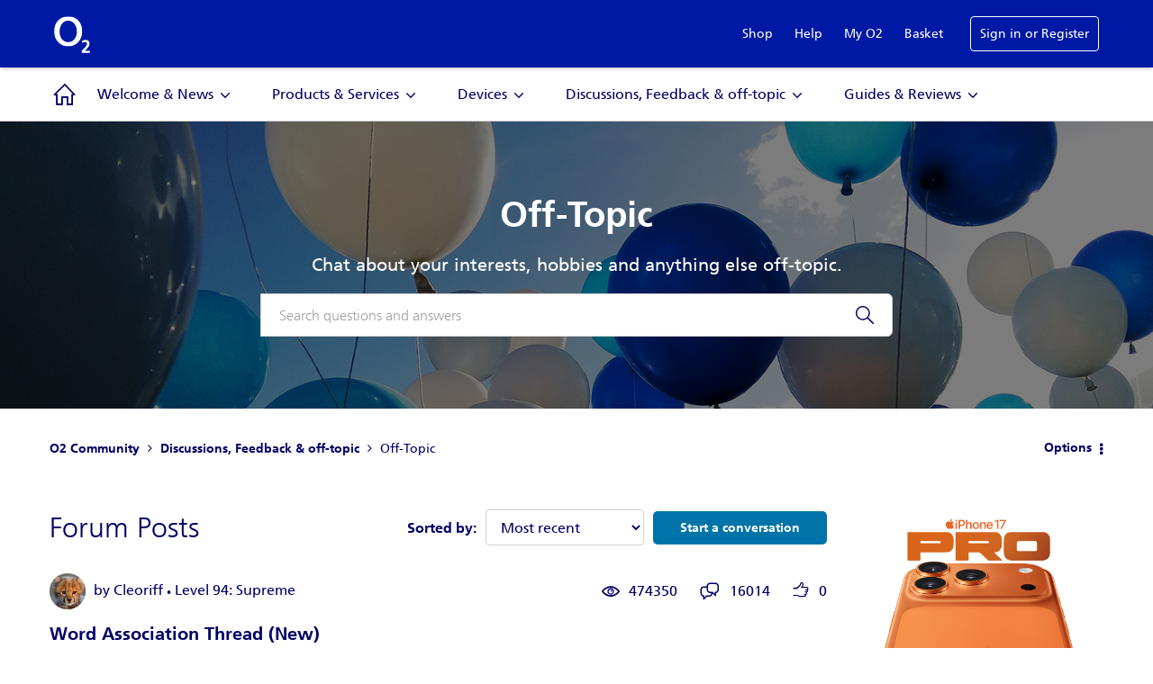

--- FILE ---
content_type: text/html; charset=UTF-8
request_url: https://community.o2.co.uk/t5/Off-Topic/bd-p/50/page/18
body_size: 1867
content:
<!DOCTYPE html>
<html lang="en">
<head>
    <meta charset="utf-8">
    <meta name="viewport" content="width=device-width, initial-scale=1">
    <title></title>
    <style>
        body {
            font-family: "Arial";
        }
    </style>
    <script type="text/javascript">
    window.awsWafCookieDomainList = [];
    window.gokuProps = {
"key":"AQIDAHjcYu/GjX+QlghicBgQ/7bFaQZ+m5FKCMDnO+vTbNg96AHqDSf7dyseAvxXfff+th73AAAAfjB8BgkqhkiG9w0BBwagbzBtAgEAMGgGCSqGSIb3DQEHATAeBglghkgBZQMEAS4wEQQMBbAhfC6rywEJSQLoAgEQgDvkSovwKw8drqzo35BraWInANBuiYC/Ydi42ZvWJEuM09r4GJbJcSPceJYTDcFO+WT1lARbyvQfSSoHfg==",
          "iv":"D549aQFL1QAAAJ6N",
          "context":"71MyfOUBNhuCmetp+sr+owxUFnglNEQRY4MAfLqMyfXOdNuKSBxsdPGj0DS22/Zd2EI5TKCC9nlgWH1MbeOta6S22z708T9lkoyNruUvKHYbkGqWG/Z0U7+KqCzL+3VHp4ZcY7B5OqKm1c6X9GZdeRM1sbWYrIyV405GaPAkxyj3Dd00kzEsmxq/FI6MIt9gDsCZIT+XNcPcILweqxNTGNGAQqEk8ab7FSsngsscviFNMQ0xD3rCZTK/vBu7nNEDRCxZdvUtaA/HqDgqOjOdr8QAw8VFu+ryIMuGgPam9D2vPBQ6cXFr8sChWtOSAE0Eq1/1nqLo0FsfZ8aFkLiimWapZq8GERGJfNpr5wGhHrhJKavOjHsawY43nlIzhtsgs72f4csA3QJr2GjbEZUQAnBIBQ=="
};
    </script>
    <script src="https://bc0439715fa6.967eb88d.us-east-2.token.awswaf.com/bc0439715fa6/033bd40f06d7/6513ae194112/challenge.js"></script>
</head>
<body>
    <div id="challenge-container"></div>
    <script type="text/javascript">
        AwsWafIntegration.saveReferrer();
        AwsWafIntegration.checkForceRefresh().then((forceRefresh) => {
            if (forceRefresh) {
                AwsWafIntegration.forceRefreshToken().then(() => {
                    window.location.reload(true);
                });
            } else {
                AwsWafIntegration.getToken().then(() => {
                    window.location.reload(true);
                });
            }
        });
    </script>
    <noscript>
        <h1>JavaScript is disabled</h1>
        In order to continue, we need to verify that you're not a robot.
        This requires JavaScript. Enable JavaScript and then reload the page.
    </noscript>
</body>
</html>

--- FILE ---
content_type: text/html;charset=UTF-8
request_url: https://community.o2.co.uk/t5/Off-Topic/bd-p/50/page/18
body_size: 22829
content:
<!DOCTYPE html><html prefix="og: http://ogp.me/ns#" dir="ltr" lang="en" class="no-js">
	<head>
	
	<title>
	Off Topic Discussions
</title>
	
	
	<meta name="google-site-verification" content="G59bD-y4Ll_5ujto0lOlLDz_4W7aR79ZHXrCgJkYflo" />

	
	
	
	<meta content="Chat about your interests, hobbies and anything else off-topic." name="description"/><meta content="width=device-width, initial-scale=1.0, user-scalable=yes" name="viewport"/><meta content="2026-01-19T11:53:05+01:00" itemprop="dateModified"/><meta content="text/html; charset=UTF-8" http-equiv="Content-Type"/><link href="https://community.o2.co.uk/t5/Off-Topic/bd-p/50/page/18" rel="canonical"/>
	<meta content="community.o2.co.uk" property="og:site_name"/><meta content="website" property="og:type"/><meta content="https://community.o2.co.uk/t5/Off-Topic/bd-p/50/page/18" property="og:url"/><meta content="Chat about your interests, hobbies and anything else off-topic." property="og:description"/><meta content="Off Topic Discussions" property="og:title"/>
	
	
		<link class="lia-link-navigation hidden live-links" title="Off-Topic topics" type="application/rss+xml" rel="alternate" id="link" href="/o2uk/rss/board?board.id=50"></link>
	
		<link class="lia-link-navigation hidden live-links" title="All Off-Topic posts" type="application/rss+xml" rel="alternate" id="link_0" href="/o2uk/rss/boardmessages?board.id=50"></link>
	

	
	
	    
            	<link href="/skins/2025602/fe3f48c69bf116995dfb55b0f01caabd/o2_2021.css" rel="stylesheet" type="text/css"/>
            
	

	
	
	
	
	<link rel="shortcut icon" href="https://community.o2.co.uk/html/@70D6D1D784D7AABDD353B5A2D3C3AE6B/assets/favicon.ico" />

<style>
.lia-cookie-banner-alert {display: none }
</style>


<script type="text/javascript" src="/t5/scripts/EAA19129A1248A19BBE86A06A73AF336/lia-scripts-head-min.js"></script><script language="javascript" type="text/javascript">
<!--
window.FileAPI = { jsPath: '/html/assets/js/vendor/ng-file-upload-shim/' };
LITHIUM.PrefetchData = {"Components":{},"commonResults":{}};
LITHIUM.DEBUG = false;
LITHIUM.CommunityJsonObject = {
  "Validation" : {
    "image.description" : {
      "min" : 0,
      "max" : 1000,
      "isoneof" : [ ],
      "type" : "string"
    },
    "tkb.toc_maximum_heading_level" : {
      "min" : 1,
      "max" : 6,
      "isoneof" : [ ],
      "type" : "integer"
    },
    "tkb.toc_heading_list_style" : {
      "min" : 0,
      "max" : 50,
      "isoneof" : [
        "disc",
        "circle",
        "square",
        "none"
      ],
      "type" : "string"
    },
    "blog.toc_maximum_heading_level" : {
      "min" : 1,
      "max" : 6,
      "isoneof" : [ ],
      "type" : "integer"
    },
    "tkb.toc_heading_indent" : {
      "min" : 5,
      "max" : 50,
      "isoneof" : [ ],
      "type" : "integer"
    },
    "blog.toc_heading_indent" : {
      "min" : 5,
      "max" : 50,
      "isoneof" : [ ],
      "type" : "integer"
    },
    "blog.toc_heading_list_style" : {
      "min" : 0,
      "max" : 50,
      "isoneof" : [
        "disc",
        "circle",
        "square",
        "none"
      ],
      "type" : "string"
    }
  },
  "User" : {
    "settings" : {
      "imageupload.legal_file_extensions" : "*.jpg;*.JPG;*.jpeg;*.JPEG;*.gif;*.GIF;*.png;*.PNG",
      "config.enable_avatar" : true,
      "integratedprofile.show_klout_score" : true,
      "layout.sort_view_by_last_post_date" : true,
      "layout.friendly_dates_enabled" : false,
      "profileplus.allow.anonymous.scorebox" : false,
      "tkb.message_sort_default" : "topicPublishDate",
      "layout.format_pattern_date" : "dd-MM-yyyy",
      "config.require_search_before_post" : "off",
      "isUserLinked" : false,
      "integratedprofile.cta_add_topics_dismissal_timestamp" : -1,
      "layout.message_body_image_max_size" : 1000,
      "profileplus.everyone" : false,
      "integratedprofile.cta_connect_wide_dismissal_timestamp" : -1,
      "blog.toc_maximum_heading_level" : "",
      "integratedprofile.hide_social_networks" : false,
      "blog.toc_heading_indent" : "",
      "contest.entries_per_page_num" : 20,
      "layout.messages_per_page_linear" : 10,
      "integratedprofile.cta_manage_topics_dismissal_timestamp" : -1,
      "profile.shared_profile_test_group" : false,
      "integratedprofile.cta_personalized_feed_dismissal_timestamp" : -1,
      "integratedprofile.curated_feed_size" : 10,
      "contest.one_kudo_per_contest" : false,
      "integratedprofile.enable_social_networks" : false,
      "integratedprofile.my_interests_dismissal_timestamp" : -1,
      "profile.language" : "en-gb",
      "layout.friendly_dates_max_age_days" : 31,
      "layout.threading_order" : "thread_ascending",
      "blog.toc_heading_list_style" : "disc",
      "useRecService" : false,
      "layout.module_welcome" : "<h2>Welcome to the O2 Community!<\/h2>\r\n<p>The O2 community is a space for everyone to get help & support, engage with the O2 brand, bounce ideas off each other and have fun.<\/p>\r\n<p>Not a member? Register <a href=\"https://accounts.o2.co.uk/register?sendTo=https://community.o2.co.uk/\" target=\"_blank\" rel=\"noopener\">here<\/a> to take part.<\/p>",
      "imageupload.max_uploaded_images_per_upload" : 100,
      "imageupload.max_uploaded_images_per_user" : 5000,
      "integratedprofile.connect_mode" : "",
      "tkb.toc_maximum_heading_level" : "",
      "tkb.toc_heading_list_style" : "disc",
      "sharedprofile.show_hovercard_score" : true,
      "config.search_before_post_scope" : "community",
      "tkb.toc_heading_indent" : "",
      "p13n.cta.recommendations_feed_dismissal_timestamp" : -1,
      "imageupload.max_file_size" : 10024,
      "layout.show_batch_checkboxes" : false,
      "integratedprofile.cta_connect_slim_dismissal_timestamp" : -1
    },
    "isAnonymous" : true,
    "policies" : {
      "image-upload.process-and-remove-exif-metadata" : true
    },
    "registered" : false,
    "emailRef" : "",
    "id" : -1,
    "login" : "Anonymous"
  },
  "Server" : {
    "communityPrefix" : "/o2uk",
    "nodeChangeTimeStamp" : 1768818961758,
    "tapestryPrefix" : "/t5",
    "deviceMode" : "DESKTOP",
    "responsiveDeviceMode" : "DESKTOP",
    "membershipChangeTimeStamp" : "0",
    "version" : "25.12",
    "branch" : "25.12-release",
    "showTextKeys" : false
  },
  "Config" : {
    "phase" : "prod",
    "integratedprofile.cta.reprompt.delay" : 30,
    "profileplus.tracking" : {
      "profileplus.tracking.enable" : false,
      "profileplus.tracking.click.enable" : false,
      "profileplus.tracking.impression.enable" : false
    },
    "app.revision" : "2512231126-s6f44f032fc-b18",
    "navigation.manager.community.structure.limit" : "1000"
  },
  "Activity" : {
    "Results" : [ ]
  },
  "NodeContainer" : {
    "viewHref" : "https://community.o2.co.uk/t5/Discussions-Feedback-off-topic/ct-p/34",
    "description" : "",
    "id" : "34",
    "shortTitle" : "Discussions, Feedback & off-topic",
    "title" : "Discussions, Feedback & off-topic",
    "nodeType" : "category"
  },
  "Page" : {
    "skins" : [
      "o2_2021",
      "theme_hermes",
      "responsive_peak"
    ],
    "authUrls" : {
      "loginUrl" : "https://accounts.o2.co.uk/signin?theme=community&sendTo=https%3A%2F%2Fcommunity.o2.co.uk%2Ft5%2FOff-Topic%2Fbd-p%2F50%2Fpage%2F18",
      "loginUrlNotRegistered" : "https://accounts.o2.co.uk/signin?theme=community&redirectreason=notregistered&sendTo=https%3A%2F%2Fcommunity.o2.co.uk%2Ft5%2FOff-Topic%2Fbd-p%2F50%2Fpage%2F18",
      "loginUrlNotRegisteredDestTpl" : "https://accounts.o2.co.uk/signin?theme=community&redirectreason=notregistered&sendTo=%7B%7BdestUrl%7D%7D"
    },
    "name" : "ForumPage",
    "rtl" : false,
    "object" : {
      "viewHref" : "/t5/Off-Topic/bd-p/50",
      "id" : "50",
      "page" : "ForumPage",
      "type" : "Board"
    }
  },
  "WebTracking" : {
    "Activities" : { },
    "path" : "Community:O2 Community/Category:Discussions, Feedback & off-topic/Board:Off-Topic"
  },
  "Feedback" : {
    "targeted" : { }
  },
  "Seo" : {
    "markerEscaping" : {
      "pathElement" : {
        "prefix" : "@",
        "match" : "^[0-9][0-9]$"
      },
      "enabled" : false
    }
  },
  "TopLevelNode" : {
    "viewHref" : "https://community.o2.co.uk/",
    "description" : "The O2 Community is where O2 customers come together to ask and answer questions, help with problems, bounce ideas off each other and have fun!",
    "id" : "o2uk",
    "shortTitle" : "O2 Community",
    "title" : "O2 Community",
    "nodeType" : "Community"
  },
  "Community" : {
    "viewHref" : "https://community.o2.co.uk/",
    "integratedprofile.lang_code" : "en",
    "integratedprofile.country_code" : "GB",
    "id" : "o2uk",
    "shortTitle" : "O2 Community",
    "title" : "O2 Community"
  },
  "CoreNode" : {
    "conversationStyle" : "forum",
    "viewHref" : "https://community.o2.co.uk/t5/Off-Topic/bd-p/50",
    "settings" : { },
    "description" : "Chat about your interests, hobbies and anything else off-topic.",
    "id" : "50",
    "shortTitle" : "Off-Topic",
    "title" : "Off-Topic",
    "nodeType" : "Board",
    "ancestors" : [
      {
        "viewHref" : "https://community.o2.co.uk/t5/Discussions-Feedback-off-topic/ct-p/34",
        "description" : "",
        "id" : "34",
        "shortTitle" : "Discussions, Feedback & off-topic",
        "title" : "Discussions, Feedback & off-topic",
        "nodeType" : "category"
      },
      {
        "viewHref" : "https://community.o2.co.uk/",
        "description" : "The O2 Community is where O2 customers come together to ask and answer questions, help with problems, bounce ideas off each other and have fun!",
        "id" : "o2uk",
        "shortTitle" : "O2 Community",
        "title" : "O2 Community",
        "nodeType" : "Community"
      }
    ]
  }
};
LITHIUM.Components.RENDER_URL = "/t5/util/componentrenderpage/component-id/#{component-id}?render_behavior=raw";
LITHIUM.Components.ORIGINAL_PAGE_NAME = 'forums/ForumPage';
LITHIUM.Components.ORIGINAL_PAGE_ID = 'ForumPage';
LITHIUM.Components.ORIGINAL_PAGE_CONTEXT = '[base64]..';
LITHIUM.Css = {
  "BASE_DEFERRED_IMAGE" : "lia-deferred-image",
  "BASE_BUTTON" : "lia-button",
  "BASE_SPOILER_CONTAINER" : "lia-spoiler-container",
  "BASE_TABS_INACTIVE" : "lia-tabs-inactive",
  "BASE_TABS_ACTIVE" : "lia-tabs-active",
  "BASE_AJAX_REMOVE_HIGHLIGHT" : "lia-ajax-remove-highlight",
  "BASE_FEEDBACK_SCROLL_TO" : "lia-feedback-scroll-to",
  "BASE_FORM_FIELD_VALIDATING" : "lia-form-field-validating",
  "BASE_FORM_ERROR_TEXT" : "lia-form-error-text",
  "BASE_FEEDBACK_INLINE_ALERT" : "lia-panel-feedback-inline-alert",
  "BASE_BUTTON_OVERLAY" : "lia-button-overlay",
  "BASE_TABS_STANDARD" : "lia-tabs-standard",
  "BASE_AJAX_INDETERMINATE_LOADER_BAR" : "lia-ajax-indeterminate-loader-bar",
  "BASE_AJAX_SUCCESS_HIGHLIGHT" : "lia-ajax-success-highlight",
  "BASE_CONTENT" : "lia-content",
  "BASE_JS_HIDDEN" : "lia-js-hidden",
  "BASE_AJAX_LOADER_CONTENT_OVERLAY" : "lia-ajax-loader-content-overlay",
  "BASE_FORM_FIELD_SUCCESS" : "lia-form-field-success",
  "BASE_FORM_WARNING_TEXT" : "lia-form-warning-text",
  "BASE_FORM_FIELDSET_CONTENT_WRAPPER" : "lia-form-fieldset-content-wrapper",
  "BASE_AJAX_LOADER_OVERLAY_TYPE" : "lia-ajax-overlay-loader",
  "BASE_FORM_FIELD_ERROR" : "lia-form-field-error",
  "BASE_SPOILER_CONTENT" : "lia-spoiler-content",
  "BASE_FORM_SUBMITTING" : "lia-form-submitting",
  "BASE_EFFECT_HIGHLIGHT_START" : "lia-effect-highlight-start",
  "BASE_FORM_FIELD_ERROR_NO_FOCUS" : "lia-form-field-error-no-focus",
  "BASE_EFFECT_HIGHLIGHT_END" : "lia-effect-highlight-end",
  "BASE_SPOILER_LINK" : "lia-spoiler-link",
  "FACEBOOK_LOGOUT" : "lia-component-users-action-logout",
  "BASE_DISABLED" : "lia-link-disabled",
  "FACEBOOK_SWITCH_USER" : "lia-component-admin-action-switch-user",
  "BASE_FORM_FIELD_WARNING" : "lia-form-field-warning",
  "BASE_AJAX_LOADER_FEEDBACK" : "lia-ajax-loader-feedback",
  "BASE_AJAX_LOADER_OVERLAY" : "lia-ajax-loader-overlay",
  "BASE_LAZY_LOAD" : "lia-lazy-load"
};
(function() { if (!window.LITHIUM_SPOILER_CRITICAL_LOADED) { window.LITHIUM_SPOILER_CRITICAL_LOADED = true; window.LITHIUM_SPOILER_CRITICAL_HANDLER = function(e) { if (!window.LITHIUM_SPOILER_CRITICAL_LOADED) return; if (e.target.classList.contains('lia-spoiler-link')) { var container = e.target.closest('.lia-spoiler-container'); if (container) { var content = container.querySelector('.lia-spoiler-content'); if (content) { if (e.target.classList.contains('open')) { content.style.display = 'none'; e.target.classList.remove('open'); } else { content.style.display = 'block'; e.target.classList.add('open'); } } e.preventDefault(); return false; } } }; document.addEventListener('click', window.LITHIUM_SPOILER_CRITICAL_HANDLER, true); } })();
LITHIUM.noConflict = true;
LITHIUM.useCheckOnline = false;
LITHIUM.RenderedScripts = [
  "DropDownMenu.js",
  "jquery.tools.tooltip-1.2.6.js",
  "AutoComplete.js",
  "ElementMethods.js",
  "InformationBox.js",
  "jquery.lithium-selector-extensions.js",
  "HelpIcon.js",
  "jquery.ui.core.js",
  "NoConflict.js",
  "jquery.autocomplete.js",
  "PolyfillsAll.js",
  "jquery.json-2.6.0.js",
  "jquery.ui.widget.js",
  "jquery.effects.core.js",
  "CustomEvent.js",
  "jquery.ui.position.js",
  "jquery.css-data-1.0.js",
  "jquery.js",
  "jquery.tmpl-1.1.1.js",
  "Cache.js",
  "jquery.ui.draggable.js",
  "Namespace.js",
  "jquery.hoverIntent-r6.js",
  "Placeholder.js",
  "Forms.js",
  "Components.js",
  "SearchForm.js",
  "LiModernizr.js",
  "ElementQueries.js",
  "SearchAutoCompleteToggle.js",
  "DropDownMenuVisibilityHandler.js",
  "jquery.fileupload.js",
  "Globals.js",
  "PartialRenderProxy.js",
  "jquery.delayToggle-1.0.js",
  "jquery.iframe-shim-1.0.js",
  "AjaxFeedback.js",
  "jquery.ui.mouse.js",
  "ResizeSensor.js",
  "Events.js",
  "jquery.blockui.js",
  "Lithium.js",
  "SpoilerToggle.js",
  "Throttle.js",
  "Auth.js",
  "Sandbox.js",
  "jquery.appear-1.1.1.js",
  "jquery.iframe-transport.js",
  "DataHandler.js",
  "ForceLithiumJQuery.js",
  "jquery.scrollTo.js",
  "jquery.function-utils-1.0.js",
  "jquery.effects.slide.js",
  "Link.js",
  "jquery.placeholder-2.0.7.js",
  "OoyalaPlayer.js",
  "Tooltip.js",
  "jquery.ui.resizable.js",
  "jquery.position-toggle-1.0.js",
  "DeferredImages.js",
  "json2.js",
  "Text.js",
  "AjaxSupport.js",
  "ActiveCast3.js",
  "jquery.clone-position-1.0.js",
  "jquery.viewport-1.0.js",
  "jquery.ajax-cache-response-1.0.js",
  "Loader.js",
  "jquery.ui.dialog.js",
  "prism.js",
  "Video.js"
];// -->
</script><script type="text/javascript" src="/t5/scripts/D60EB96AE5FF670ED274F16ABB044ABD/lia-scripts-head-min.js"></script></head>
	<body class="lia-board lia-user-status-anonymous ForumPage lia-body lia-a11y" id="lia-body">
	
	
	<div id="BD8-171-5" class="ServiceNodeInfoHeader">
</div>
	
	
	
	

	<div class="lia-page">
		<center>
			
				
					
	
	<div class="MinimumWidthContainer">
		<div class="min-width-wrapper">
			<div class="min-width">		
				
						<div class="lia-content">
                            
							
							<div class="lia-cookie-banner-alert lia-component-gdprcookiebanner-widget-cookie-banner-alert">
    <div class="lia-cookie-banner-alert-text-v1">
		This website uses cookies. By clicking Accept, you consent to the use of cookies. <a target="_blank" href="https://community.lithium.com/t5/Policies-and-Guidelines/Lithium-Cookies-Datasheet/ta-p/236502">Click Here</a> to learn more about how we use cookies.
		<div class="lia-cookie-banner-alert-accept">
			<span class="lia-button-wrapper lia-button-wrapper-primary"><a class="lia-button lia-button-primary lia-cookie-banner-alert-accept lia-link-ticket-post-action" role="button" data-lia-action-token="j4mh7KhD4E0dlbyAB8obRdaW-W1ILPFjx_DVk_L6bUE." rel="nofollow" id="link_1" href="https://community.o2.co.uk/t5/forums/forumpage.cookiebanneralertv1.link:acceptcookieevent?t:ac=board-id/50/page/18&amp;t:cp=gdprcookiebanner/contributions/cookiebannercontributionpage"><span>Accept</span></a></span>
		</div>
		<div class="lia-cookie-banner-alert-reject">
			<span class="lia-button-wrapper lia-button-wrapper-secondary"><a class="lia-button lia-button-secondary lia-cookie-banner-alert-reject lia-link-ticket-post-action" role="button" data-lia-action-token="xxbUZmw3sQ33-HyGzOQkPkOuVR1_c3MWsM0IwJVTvpI." rel="nofollow" id="link_2" href="https://community.o2.co.uk/t5/forums/forumpage.cookiebanneralertv1.link_0:rejectcookieevent?t:ac=board-id/50/page/18&amp;t:cp=gdprcookiebanner/contributions/cookiebannercontributionpage">Reject</a></span>
		</div>
	</div>
</div>
							
		
	<div class="lia-quilt lia-quilt-forum-page lia-quilt-layout-two-column-main-side lia-top-quilt">
	<div class="lia-quilt-row lia-quilt-row-header">
		<div class="lia-quilt-column lia-quilt-column-24 lia-quilt-column-single lia-quilt-column-common-header">
			<div class="lia-quilt-column-alley lia-quilt-column-alley-single">
	
		
			<div class="lia-quilt lia-quilt-header lia-quilt-layout-custom-community-header lia-component-quilt-header">
	<div class="lia-quilt-row lia-quilt-row-header-top">
		<div class="lia-quilt-column lia-quilt-column-24 lia-quilt-column-single lia-quilt-column-header-top-content">
			<div class="lia-quilt-column-alley lia-quilt-column-alley-single">
	
		<div class="custom-community-header-left">
			
		
			<div class="lia-slide-out-nav-menu lia-component-common-widget-slide-out-nav-menu">
    <button li-bindable="" li-common-element-hook="navMenuTriggerElement" class="lia-slide-menu-trigger lia-slide-out-nav-menu-wrapper">
        <div ng-non-bindable="" class="lia-slide-out-nav-menu-title">
            Browse
        </div>
    </button>
    <li:common-slide-menu li-bindable="" trigger-element="navMenuTriggerElement" li-direction="left" style="display:none">
        <div class="lia-quilt lia-quilt-navigation-slide-out-menu lia-quilt-layout-one-column">
	<div class="lia-quilt-row lia-quilt-row-header">
		<div class="lia-quilt-column lia-quilt-column-24 lia-quilt-column-single lia-quilt-column-common-header lia-mark-empty">
			
		</div>
	</div><div class="lia-quilt-row lia-quilt-row-main">
		<div class="lia-quilt-column lia-quilt-column-24 lia-quilt-column-single lia-quilt-column-main-content">
			<div class="lia-quilt-column-alley lia-quilt-column-alley-single">
	
		
			<li:community-navigation class="lia-component-community-widget-navigation" li-bindable="" li-instance="0" componentId="community.widget.navigation" mode="default"></li:community-navigation>
		
			<div class="custom-community-header-menu">
    <ul>
        <li><a href="https://www.o2.co.uk/shop" target="_blank" class="shop">Shop</a></li>
        <li><a href="https://www.o2.co.uk/help" target="_blank" class="help">Help</a></li>
        <li><a href="https://mymobile.o2.co.uk/" target="_blank" class="myo2">My O2</a></li>
        <li><a href="https://www.o2.co.uk/shop/basket" target="_blank" class="basket">Basket</a></li>
    </ul>
</div>

		
	
	
</div>
		</div>
	</div><div class="lia-quilt-row lia-quilt-row-footer">
		<div class="lia-quilt-column lia-quilt-column-24 lia-quilt-column-single lia-quilt-column-common-footer lia-mark-empty">
			
		</div>
	</div>
</div>
    </li:common-slide-menu>
</div>
		
			
<div class="custom-community-header-logo">
    <h1>
        <a href="https://www.o2.co.uk/" style="background: url('/html/assets/logo_community-white.svg') no-repeat 50% / contain;" target="_blank">O2</a>
    </h1>
</div>

		
	
		</div>
	
	

	
		<div class="custom-community-header-right">
			
		
			<div class="custom-community-header-user-navigation">
<div class="custom-community-header-menu">
    <ul>
        <li><a href="https://www.o2.co.uk/shop" target="_blank" class="shop">Shop</a></li>
        <li><a href="https://www.o2.co.uk/help" target="_blank" class="help">Help</a></li>
        <li><a href="https://mymobile.o2.co.uk/" target="_blank" class="myo2">My O2</a></li>
        <li><a href="https://www.o2.co.uk/shop/basket" target="_blank" class="basket">Basket</a></li>
    </ul>
</div><a class="lia-link-navigation login-link lia-authentication-link lia-component-users-action-login" rel="nofollow" id="loginPageV2_a6fe774086f557" href="https://accounts.o2.co.uk/signin?theme=community&amp;sendTo=https%3A%2F%2Fcommunity.o2.co.uk%2Ft5%2FOff-Topic%2Fbd-p%2F50%2Fpage%2F18">Sign in or Register</a></div>

		
	
		</div>
	
	
</div>
		</div>
	</div><div class="lia-quilt-row lia-quilt-row-header-navigation">
		<div class="lia-quilt-column lia-quilt-column-24 lia-quilt-column-single lia-quilt-column-header-navigation-content">
			<div class="lia-quilt-column-alley lia-quilt-column-alley-single">
	
		
			 

<div class="custom-community-header-navigation-v2"> <ul> <li class="community-link"><a href="/">Community</a></li> <li class="has-children"> <a href="/t5/Welcome-News/ct-p/32">Welcome &amp; News</a> <ul class="custom-community-header-sub-navigation"> <li class="depth2 "> <a href="/t5/Welcome-News/bd-p/3" class="nav-category">Welcome &amp; News</a> <ul class="custom-community-header-sub-navigation"> </ul> </li> <li class="depth2 "> <a href="/t5/Tech-Support/bd-p/O2Gurus" class="nav-category">Tech Support</a> <ul class="custom-community-header-sub-navigation"> </ul> </li> <li class="depth2 "> <a href="/t5/Volt/bd-p/Volt" class="nav-category">Volt</a> <ul class="custom-community-header-sub-navigation"> </ul> </li> </ul> </li> <li class="has-children"> <a href="/t5/Products-Services/ct-p/31">Products &amp; Services</a> <ul class="custom-community-header-sub-navigation"> <li class="depth2 "> <a href="/t5/Pay-Monthly/bd-p/1" class="nav-category">Pay Monthly</a> <ul class="custom-community-header-sub-navigation"> </ul> </li> <li class="depth2 "> <a href="/t5/Pay-As-You-Go/bd-p/2" class="nav-category">Pay As You Go</a> <ul class="custom-community-header-sub-navigation"> </ul> </li> <li class="depth2 "> <a href="/t5/Business-Customers/bd-p/6" class="nav-category">Business Customers</a> <ul class="custom-community-header-sub-navigation"> </ul> </li> <li class="depth2 "> <a href="/t5/O2-Priority/bd-p/Priority" class="nav-category">O2 Priority</a> <ul class="custom-community-header-sub-navigation"> </ul> </li> <li class="depth2 "> <a href="/t5/My-O2/bd-p/MyO2" class="nav-category">My O2</a> <ul class="custom-community-header-sub-navigation"> </ul> </li> <li class="depth2 "> <a href="/t5/Other-Products-and-Services/bd-p/22" class="nav-category">Other Products and Services</a> <ul class="custom-community-header-sub-navigation"> </ul> </li> </ul> </li> <li class="has-children"> <a href="/t5/Devices/ct-p/30">Devices</a> <ul class="custom-community-header-sub-navigation"> <li class="depth2 "> <a href="/t5/Apple/bd-p/7" class="nav-category">Apple</a> <ul class="custom-community-header-sub-navigation"> </ul> </li> <li class="depth2 "> <a href="/t5/Android/bd-p/15" class="nav-category">Android</a> <ul class="custom-community-header-sub-navigation"> </ul> </li> <li class="depth2 "> <a href="/t5/Other-Devices/bd-p/10" class="nav-category">Other Devices</a> <ul class="custom-community-header-sub-navigation"> </ul> </li> </ul> </li> <li class="has-children"> <a href="/t5/Discussions-Feedback-off-topic/ct-p/34">Discussions, Feedback &amp; off-topic</a> <ul class="custom-community-header-sub-navigation"> <li class="depth2 "> <a href="/t5/Discussions-Feedback/bd-p/4" class="nav-category">Discussions &amp; Feedback</a> <ul class="custom-community-header-sub-navigation"> </ul> </li> <li class="depth2 "> <a href="/t5/Off-Topic/bd-p/50" class="nav-category">Off-Topic</a> <ul class="custom-community-header-sub-navigation"> </ul> </li> </ul> </li> <li class="has-children"> <a href="/t5/Guides-Reviews/ct-p/O2TKB">Guides &amp; Reviews</a> <ul class="custom-community-header-sub-navigation"> <li class="depth2 "> <a href="/t5/How-to-Guides/bg-p/How-To-Guides" class="nav-category">How-to Guides</a> <ul class="custom-community-header-sub-navigation"> </ul> </li> <li class="depth2 "> <a href="/t5/Reviews/bg-p/TryTheTech" class="nav-category">Reviews</a> <ul class="custom-community-header-sub-navigation"> </ul> </li> </ul> </li> </ul> </div>


		
	
	
</div>
		</div>
	</div><div class="lia-quilt-row lia-quilt-row-header-hero">
		<div class="lia-quilt-column lia-quilt-column-24 lia-quilt-column-single lia-quilt-column-header-hero-content">
			<div class="lia-quilt-column-alley lia-quilt-column-alley-single">
	
		
			
    <style>
    #lia-body .lia-quilt-row-header-hero {
        background: linear-gradient(rgba(0, 0, 0, 0.5), rgba(0, 0, 0, 0.5)), url("/html/assets/OffTopic.png") no-repeat center / cover;
    }
    </style>

		
	
	

	
		<div class="header-hero-wrapper">
			
		
			<div class="lia-node-header-info lia-component-common-widget-node-information" id="nodeInformation">
    <div class="lia-node-header-title">
    	Off-Topic
    </div>
    <div class="lia-node-header-description">
    	Chat about your interests, hobbies and anything else off-topic.
    </div>
</div>
		
			<div id="lia-searchformV32" class="SearchForm lia-search-form-wrapper lia-mode-default lia-component-common-widget-search-form">
	

	
		<div class="lia-inline-ajax-feedback">
			<div class="AjaxFeedback" id="ajaxfeedback"></div>
			
	

	

		</div>

	

	
		<div id="searchautocompletetoggle">	
	
		

	
		<div class="lia-inline-ajax-feedback">
			<div class="AjaxFeedback" id="ajaxfeedback_0"></div>
			
	

	

		</div>

	

	
			
            <form enctype="multipart/form-data" class="lia-form lia-form-inline SearchForm" action="https://community.o2.co.uk/t5/forums/forumpage.searchformv32.form.form" method="post" id="form" name="form"><div class="t-invisible"><input value="board-id/50/page/18" name="t:ac" type="hidden"></input><input value="search/contributions/page" name="t:cp" type="hidden"></input><input value="[base64].." name="lia-form-context" type="hidden"></input><input value="ForumPage:board-id/50/page/18:searchformv32.form:" name="liaFormContentKey" type="hidden"></input><input value="yDZKQFNI0U/sd9X4pbUemqvQQZw=:H4sIAAAAAAAAALWSzUrDQBSFr4Wuigiib6DbiajdqAhFUISqweBaZibTNJpk4sxNEzc+ik8gvkQX7nwHH8CtKxfmzxJbwaTUVZhzw/nOmblP79COD+FAC6r40OAyQOWyCF0ZaMOkjtgrJgOp/NHONtER810sP9nfIkGtoCuVQ2hI+VAQpKHQqO67hEslPJcRRrUgPZaKlOOxKzx7wxIYhZtX487b+stnC5b60MnZ0junvkBY7d/QETU8GjiGlUYKnP0kRFguwEcFeAHBe02Dm0pyobWV+Wid0sbP9u7g4/G1BZCE8QWc1U3kpzapWoqZ+S+SvoMHgPQ+ypGVj/IoC2dlqHZ8CWZdV7xljUqszZa43voPYNHkFE7qGkdaqKrl1Pm7wEqmV59gcYjGkQOJP25h6jyJnOlzRv4DUURusIWhknbEsWo5K002vhzNufG1WHmDLwdzh8gDBQAA" name="t:formdata" type="hidden"></input></div>
	
	

	

	

	
		<div class="lia-inline-ajax-feedback">
			<div class="AjaxFeedback" id="feedback"></div>
			
	

	

		</div>

	

	

	

	


	
	<input value="rF6BqtJJjHenM11FwUeJH_-EYg_iPCURIPkZ5QrwlrQ." name="lia-action-token" type="hidden"></input>
	
	<input value="form" id="form_UIDform" name="form_UID" type="hidden"></input>
	<input value="" id="form_instance_keyform" name="form_instance_key" type="hidden"></input>
	
                

                
                    
                

                <span class="lia-search-input-wrapper">
                    <span class="lia-search-input-field">
                        <span class="lia-button-wrapper lia-button-wrapper-secondary lia-button-wrapper-searchForm-action"><input value="searchForm" name="submitContextX" type="hidden"></input><input class="lia-button lia-button-secondary lia-button-searchForm-action" value="Search" id="submitContext" name="submitContext" type="submit"></input></span>

                        <span class="lia-hidden-aria-visibile" id="autocompleteInstructionsText"></span><input placeholder="Search questions and answers" aria-label="Search" title="Search" class="lia-form-type-text lia-autocomplete-input search-input lia-search-input-message" value="" id="messageSearchField_0" name="messageSearchField" type="text"></input>
                        <span class="lia-hidden-aria-visibile" id="autocompleteInstructionsText_0"></span><input placeholder="Search questions and answers" aria-label="Search" title="Search" class="lia-form-type-text lia-autocomplete-input search-input lia-search-input-tkb-article lia-js-hidden" value="" id="messageSearchField_1" name="messageSearchField_0" type="text"></input>
                        

	
		<span class="lia-hidden-aria-visibile" id="autocompleteInstructionsText_1"></span><input placeholder="Search all content" ng-non-bindable="" title="Enter a user name or rank" class="lia-form-type-text UserSearchField lia-search-input-user search-input lia-js-hidden lia-autocomplete-input" aria-label="Enter a user name or rank" value="" id="userSearchField" name="userSearchField" type="text"></input>
	

	


                        <span class="lia-hidden-aria-visibile" id="autocompleteInstructionsText_2"></span><input placeholder="Enter a keyword to search within the private messages" title="Enter a search word" class="lia-form-type-text NoteSearchField lia-search-input-note search-input lia-js-hidden lia-autocomplete-input" aria-label="Enter a search word" value="" id="noteSearchField_0" name="noteSearchField" type="text"></input>
						<span class="lia-hidden-aria-visibile" id="autocompleteInstructionsText_3"></span><input title="Enter a search word" class="lia-form-type-text ProductSearchField lia-search-input-product search-input lia-js-hidden lia-autocomplete-input" aria-label="Enter a search word" value="" id="productSearchField" name="productSearchField" type="text"></input>
                        <input class="lia-as-search-action-id" name="as-search-action-id" type="hidden"></input>
                    </span>
                </span>
                

                <span class="lia-cancel-search">cancel</span>

                
            
</form>
		
			<div class="search-autocomplete-toggle-link lia-js-hidden">
				<span>
					<a class="lia-link-navigation auto-complete-toggle-on lia-link-ticket-post-action lia-component-search-action-enable-auto-complete" data-lia-action-token="XxJHkujQ2Lrh2btL1434xOXNYVN1H3b9_1kfnjT7tAU." rel="nofollow" id="enableAutoComplete" href="https://community.o2.co.uk/t5/forums/forumpage.enableautocomplete:enableautocomplete?t:ac=board-id/50/page/18&amp;t:cp=action/contributions/searchactions">Turn on suggestions</a>					
					<span class="HelpIcon">
	<a class="lia-link-navigation help-icon lia-tooltip-trigger" role="button" aria-label="Help Icon" id="link_3" href="#"><span class="lia-img-icon-help lia-fa-icon lia-fa-help lia-fa" alt="Auto-suggest helps you quickly narrow down your search results by suggesting possible matches as you type." aria-label="Help Icon" role="img" id="display"></span></a><div role="alertdialog" class="lia-content lia-tooltip-pos-bottom-left lia-panel-tooltip-wrapper" id="link_4-tooltip-element"><div class="lia-tooltip-arrow"></div><div class="lia-panel-tooltip"><div class="content">Auto-suggest helps you quickly narrow down your search results by suggesting possible matches as you type.</div></div></div>
</span>
				</span>
			</div>
		

	

	

	
	
	
</div>
		
	<div class="spell-check-showing-result">
		Showing results for <span class="lia-link-navigation show-results-for-link lia-link-disabled" aria-disabled="true" id="showingResult"></span>
		

	</div>
	<div>
		
		<span class="spell-check-search-instead">
			Search instead for <a class="lia-link-navigation search-instead-for-link" rel="nofollow" id="searchInstead" href="#"></a>
		</span>

	</div>
	<div class="spell-check-do-you-mean lia-component-search-widget-spellcheck">
		Did you mean: <a class="lia-link-navigation do-you-mean-link" rel="nofollow" id="doYouMean" href="#"></a>
	</div>

	

	

	


	
</div>
		
	
		</div>
	
	
</div>
		</div>
	</div><div class="lia-quilt-row lia-quilt-row-header-bottom">
		<div class="lia-quilt-column lia-quilt-column-24 lia-quilt-column-single lia-quilt-column-header-bottom-content">
			<div class="lia-quilt-column-alley lia-quilt-column-alley-single">
	
		
			<div aria-label="breadcrumbs" role="navigation" class="BreadCrumb crumb-line lia-breadcrumb lia-component-common-widget-breadcrumb">
	<ul role="list" id="list" class="lia-list-standard-inline">
	
		
			<li class="lia-breadcrumb-node crumb">
				<a class="lia-link-navigation crumb-community lia-breadcrumb-community lia-breadcrumb-forum" id="link_5" href="/">O2 Community</a>
			</li>
			
				<li aria-hidden="true" class="lia-breadcrumb-seperator crumb-community lia-breadcrumb-community lia-breadcrumb-forum">
				  
           			 <span>
           				 <span class="lia-img-icon-list-separator-breadcrumb lia-fa-icon lia-fa-list lia-fa-separator lia-fa-breadcrumb lia-fa" alt="" aria-label="" role="img" id="display_0"></span>
  					</span>
          		  
       			 
				</li>
			
		
			<li class="lia-breadcrumb-node crumb">
				<a class="lia-link-navigation crumb-category lia-breadcrumb-category lia-breadcrumb-forum" id="link_6" href="/t5/Discussions-Feedback-off-topic/ct-p/34">Discussions, Feedback & off-topic</a>
			</li>
			
				<li aria-hidden="true" class="lia-breadcrumb-seperator crumb-category lia-breadcrumb-category lia-breadcrumb-forum">
				  
           			 <span>
           				 <span class="lia-img-icon-list-separator-breadcrumb lia-fa-icon lia-fa-list lia-fa-separator lia-fa-breadcrumb lia-fa" alt="" aria-label="" role="img" id="display_1"></span>
  					</span>
          		  
       			 
				</li>
			
		
			<li class="lia-breadcrumb-node crumb final-crumb">
				<span class="lia-link-navigation crumb-board lia-breadcrumb-board lia-breadcrumb-forum lia-link-disabled" aria-disabled="true" id="link_7">Off-Topic</span>
			</li>
			
		
	
</ul>
</div>
		
			
    <div class="lia-menu-navigation-wrapper lia-js-hidden lia-menu-action lia-page-options lia-component-community-widget-page-options" id="actionMenuDropDown">	
	<div class="lia-menu-navigation">
		<div class="dropdown-default-item"><a title="Show option menu" class="lia-js-menu-opener default-menu-option lia-js-mouseover-menu lia-link-navigation" aria-expanded="false" role="button" aria-label="Options" id="dropDownLink" href="#">Options</a>
			<div class="dropdown-positioning">
				<div class="dropdown-positioning-static">
					
	<ul aria-label="Dropdown menu items" role="list" id="dropdownmenuitems" class="lia-menu-dropdown-items">
		

	
	
		
			
		
			
		
			
		
			
		
			
		
			
		
			<li role="listitem"><span class="lia-link-navigation mark-new-link lia-link-disabled lia-component-forums-action-mark-new" aria-disabled="true" id="markNew">Mark all as New</span></li>
		
			<li role="listitem"><span class="lia-link-navigation mark-read-link lia-link-disabled lia-component-forums-action-mark-read" aria-disabled="true" id="markRead">Mark all as Read</span></li>
		
			<li aria-hidden="true"><span class="lia-separator lia-component-common-widget-link-separator">
	<span class="lia-separator-post"></span>
	<span class="lia-separator-pre"></span>
</span></li>
		
			
		
			<li role="listitem"><span class="lia-link-navigation addBoardUserFloat lia-link-disabled lia-component-subscriptions-action-add-board-user-float" aria-disabled="true" id="addBoardUserFloat">Float this Board for Current User</span></li>
		
			
		
			<li role="listitem"><span class="lia-link-navigation addBoardUserEmailSubscription lia-link-disabled lia-component-subscriptions-action-add-board-user-email" aria-disabled="true" id="addBoardUserEmailSubscription">Subscribe</span></li>
		
			
		
			<li role="listitem"><span class="lia-link-navigation addBoardUserBookmark lia-link-disabled lia-component-subscriptions-action-add-board-user-bookmark" aria-disabled="true" id="addBoardUserBookmark">Bookmark</span></li>
		
			<li aria-hidden="true"><span class="lia-separator lia-component-common-widget-link-separator">
	<span class="lia-separator-post"></span>
	<span class="lia-separator-pre"></span>
</span></li>
		
			<li role="listitem"><a class="lia-link-navigation rss-board-link lia-component-rss-action-board" id="rssBoard" href="/o2uk/rss/board?board.id=50">Subscribe to RSS Feed</a></li>
		
			<li aria-hidden="true"><span class="lia-separator lia-component-common-widget-link-separator">
	<span class="lia-separator-post"></span>
	<span class="lia-separator-pre"></span>
</span></li>
		
			
		
			
		
			
		
			
		
			<li role="listitem"><span class="lia-link-navigation threaded-view-link lia-link-disabled lia-component-forums-action-threaded-view" aria-disabled="true" id="threadedView">Show all posts in a topic</span></li>
		
			<li role="listitem"><span class="lia-link-navigation linear-view-link lia-link-disabled lia-component-forums-action-linear-view" aria-disabled="true" id="linearView">Linear Format</span></li>
		
			<li aria-hidden="true"><span class="lia-separator lia-component-common-widget-link-separator">
	<span class="lia-separator-post"></span>
	<span class="lia-separator-pre"></span>
</span></li>
		
			<li role="listitem"><span class="lia-link-navigation sort-by-threaded-start-link lia-link-disabled lia-component-forums-action-thread-sort-by-thread-start" aria-disabled="true" id="sortByThreadStart">Sort by Topic Start Date</span></li>
		
			
		
			
		
			
		
			
		
			
		
			
		
			
		
			
		
			
		
			
		
			
		
			
		
			
		
			
		
			
		
			
		
			
		
			
		
			
		
			
		
			
		
			
		
			
		
			
		
			
		
			
		
			
		
			
		
			
		
			
		
			
		
			
		
	
	


	</ul>

				</div>
			</div>
		</div>
	</div>
</div>

		
	
	
</div>
		</div>
	</div><div class="lia-quilt-row lia-quilt-row-header-feedback">
		<div class="lia-quilt-column lia-quilt-column-24 lia-quilt-column-single lia-quilt-column-feedback">
			<div class="lia-quilt-column-alley lia-quilt-column-alley-single">
	
		
			
	

	

		
			
        
        
	

	

    
		
	
	
</div>
		</div>
	</div>
</div>
		
	
	
</div>
		</div>
	</div><div class="lia-quilt-row lia-quilt-row-main">
		<div class="lia-quilt-column lia-quilt-column-18 lia-quilt-column-left lia-quilt-column-main-content">
			<div class="lia-quilt-column-alley lia-quilt-column-alley-left">
	
		
			 
 

 
 
<div class="custom-message-list">
   <section>
       <header>
           <h2>Forum Posts</h2>
           <div>
               <label for="community-activity-sorted-by">Sorted by:</label>
               <select id="community-activity-sorted-by">
                   <option value="recent" >Most recent</option>
                   <option value="views" >Most viewed</option>
                   <option value="replies" >Most commented</option>
                   <option value="kudos" >Most liked</option>
               </select>
<div class="custom-start-conversation-button">
          <a class="lia-button lia-button-primary" href="/t5/forums/postpage/board-id/50">Start a conversation</a>
      </div>           </div>
       </header>


   <article class="custom-message-tile    custom-thread-floated custom-thread-requires-moderation custom-thread-unread">
       <div>
           <h3>
               <a href="/t5/Off-Topic/Word-Association-Thread-New/td-p/1751143/jump-to/first-unread-message" title="Word Association Thread (New)">Word Association Thread (New)</a>
           </h3>
           <p>
               As the old thread has disappeared off the 'face of the earth', I've
started a new thread for those of us who enjoy Off Topic.Along the lines
of the previous one, the idea is someone writes a word and the next
person adds another word linked to the pr...
           </p>
       </div>
       <aside>
            
   <div class="custom-tile-date">
           <time datetime="dd-MM-yyyy HH:mm">
               28-09-2024
                   8:48:41 AM
          </time>
   </div>
&vert;
   <div class="custom-tile-category">
       <strong>
           <span>Posted in </span>
           <a href="/t5/Off-Topic/bd-p/50">Off-Topic</a>
       </strong>
   </div>
                &vert;   
    <div class="custom-tile-last-post">
    <div>latest reply by 
        <a class = "user-name-link" href="/t5/user/viewprofilepage/user-id/1938985">blissgirl</a> on 
        <time>19-01-2026
                11:53
        </time>
    </div>
    </div>

           <div>
                   <i class="custom-thread-floated">This thread is pinned</i>
           </div>
       </aside>
       <footer>
   
   <div class="custom-tile-author-info">
       <a class="UserAvatar lia-link-navigation" href="/t5/user/viewprofilepage/user-id/132456" title="View profile">
           <img class="lia-user-avatar-message" alt="Cleoriff" src="https://community.o2.co.uk/t5/image/serverpage/image-id/18212i00FC68C2EBCDA76C/image-dimensions/150x150?v=v2" />
       </a>
       <strong>
           <span>by </span>
           <a href="/t5/user/viewprofilepage/user-id/132456" rel="author" title="View profile">
               <span class="">Cleoriff</span>
           </a>
       </strong>
       <small>&bull;</small> <em>Level 94: Supreme</em>
   </div>
   <ul class="custom-tile-statistics">
       <li class="custom-tile-views"><b>474350</b> Views</li>
       <li class="custom-tile-replies"><b>16014</b> replies</li>
       <li class="custom-tile-kudos"><b>0</b> kudos</li>
   </ul>
       </footer>
   </article>


   <article class="custom-message-tile    custom-thread-floated custom-thread-requires-moderation custom-thread-unread">
       <div>
           <h3>
               <a href="/t5/Off-Topic/The-quot-What-Are-You-Listening-To-Right-Now-quot-Thread/td-p/402046/jump-to/first-unread-message" title="The &quot;What Are You Listening To Right Now&quot; Thread">The &quot;What Are You Listening To Right Now&quot; Thread</a>
           </h3>
           <p>
               I was looking for this all over the place but I couldn't find it! Every
forum should have one of these! So, here we go! Billy Talent - Red Flag
YOUR TURN!
           </p>
       </div>
       <aside>
            
   <div class="custom-tile-date">
           <time datetime="dd-MM-yyyy HH:mm">
               07-02-2013
                   12:31:56 AM
          </time>
   </div>
&vert;
   <div class="custom-tile-category">
       <strong>
           <span>Posted in </span>
           <a href="/t5/Off-Topic/bd-p/50">Off-Topic</a>
       </strong>
   </div>
                &vert;   
    <div class="custom-tile-last-post">
    <div>latest reply by 
        <a class = "user-name-link" href="/t5/user/viewprofilepage/user-id/132456">Cleoriff</a> on 
        <time>19-01-2026
                08:36
        </time>
    </div>
    </div>

           <div>
                   <i class="custom-thread-floated">This thread is pinned</i>
           </div>
       </aside>
       <footer>
   
   <div class="custom-tile-author-info">
       <a class="UserAvatar lia-link-navigation" href="" title="View profile">
           <img class="lia-user-avatar-message" alt="Anonymous" src="/skins/images/04B687F53FD3DD70E1B0DF6124590C35/responsive_peak/images/icon_anonymous_profile.png" />
       </a>
       <strong>
           <span>by </span>
           <a href="" rel="author" title="View profile">
               <span class="">Anonymous</span>
           </a>
       </strong>
       <small>&bull;</small> <em>Not applicable</em>
   </div>
   <ul class="custom-tile-statistics">
       <li class="custom-tile-views"><b>539610</b> Views</li>
       <li class="custom-tile-replies"><b>9874</b> replies</li>
       <li class="custom-tile-kudos"><b>0</b> kudos</li>
   </ul>
       </footer>
   </article>


   <article class="custom-message-tile    custom-thread-floated  custom-thread-unread">
       <div>
           <h3>
               <a href="/t5/Off-Topic/Weather/td-p/1038282/jump-to/first-unread-message" title="Weather">Weather</a>
           </h3>
           <p>
               Think we're having bad weather? This is tonight's forecast for the
Northeastern US.
           </p>
       <figure>
               <img src="/t5/image/serverpage/image-id/20193i6F42BEDC5394E639/image-size/medium?v=v2&amp;px=400" alt="Weather.jpg" />
       </figure>
       </div>
       <aside>
            
   <div class="custom-tile-date">
           <time datetime="dd-MM-yyyy HH:mm">
               09-02-2017
                   9:46:43 AM
          </time>
   </div>
&vert;
   <div class="custom-tile-category">
       <strong>
           <span>Posted in </span>
           <a href="/t5/Off-Topic/bd-p/50">Off-Topic</a>
       </strong>
   </div>
                &vert;   
    <div class="custom-tile-last-post">
    <div>latest reply by 
        <a class = "user-name-link" href="/t5/user/viewprofilepage/user-id/132456">Cleoriff</a> on 
        <time>19-01-2026
                08:27
        </time>
    </div>
    </div>

           <div>
                   <i class="custom-thread-floated">This thread is pinned</i>
           </div>
       </aside>
       <footer>
   
   <div class="custom-tile-author-info">
       <a class="UserAvatar lia-link-navigation" href="/t5/user/viewprofilepage/user-id/14600" title="View profile">
           <img class="lia-user-avatar-message" alt="Bambino" src="https://community.o2.co.uk/t5/image/serverpage/image-id/87i8562B5F787618DA2/image-dimensions/150x150?v=v2" />
       </a>
       <strong>
           <span>by </span>
           <a href="/t5/user/viewprofilepage/user-id/14600" rel="author" title="View profile">
               <span class="">Bambino</span>
           </a>
       </strong>
       <small>&bull;</small> <em>Level 86: Prestigious</em>
   </div>
   <ul class="custom-tile-statistics">
       <li class="custom-tile-views"><b>759084</b> Views</li>
       <li class="custom-tile-replies"><b>9449</b> replies</li>
       <li class="custom-tile-kudos"><b>0</b> kudos</li>
   </ul>
       </footer>
   </article>


   <article class="custom-message-tile    custom-thread-floated  custom-thread-unread">
       <div>
           <h3>
               <a href="/t5/Off-Topic/HEROES-OF-THE-O2-COMMUNITY/td-p/1317167/jump-to/first-unread-message" title="HEROES OF THE O2 COMMUNITY">HEROES OF THE O2 COMMUNITY</a>
           </h3>
           <p>
               This should be posted on the Community Home Page but, unfortunately,
cannot post on there. In these dreadful times, members of this O2
Community have excelled themselves in their help and support of O2
customers, they are, in my opinion, true heroes ...
           </p>
       </div>
       <aside>
            
   <div class="custom-tile-date">
           <time datetime="dd-MM-yyyy HH:mm">
               02-04-2020
                   11:08:58 PM
          </time>
   </div>
&vert;
   <div class="custom-tile-category">
       <strong>
           <span>Posted in </span>
           <a href="/t5/Off-Topic/bd-p/50">Off-Topic</a>
       </strong>
   </div>
                &vert;   
    <div class="custom-tile-last-post">
    <div>latest reply by 
        <a class = "user-name-link" href="/t5/user/viewprofilepage/user-id/4332212">Pipstop78</a> on 
        <time>13-10-2024
                22:25
        </time>
    </div>
    </div>

           <div>
                   <i class="custom-thread-floated">This thread is pinned</i>
           </div>
       </aside>
       <footer>
   
   <div class="custom-tile-author-info">
       <a class="UserAvatar lia-link-navigation" href="/t5/user/viewprofilepage/user-id/3435259" title="View profile">
           <img class="lia-user-avatar-message" alt="Mi-Amigo" src="https://community.o2.co.uk/t5/image/serverpage/image-id/26444iB4338980C6736C66/image-dimensions/150x150?v=v2" />
       </a>
       <strong>
           <span>by </span>
           <a href="/t5/user/viewprofilepage/user-id/3435259" rel="author" title="View profile">
               <span class="">Mi-Amigo</span>
           </a>
       </strong>
       <small>&bull;</small> <em>Level 48: Jubilant         </em>
   </div>
   <ul class="custom-tile-statistics">
       <li class="custom-tile-views"><b>41745</b> Views</li>
       <li class="custom-tile-replies"><b>83</b> replies</li>
       <li class="custom-tile-kudos"><b>0</b> kudos</li>
   </ul>
       </footer>
   </article>


   <article class="custom-message-tile    custom-thread-floated  custom-thread-unread">
       <div>
           <h3>
               <a href="/t5/Off-Topic/Thought-of-the-day/td-p/1267182/jump-to/first-unread-message" title="Thought of the day">Thought of the day</a>
           </h3>
           <p>
               As part of the #o2surprise that I received last week, there was a jar of
smiles. Many were keen to see what would come out of the jar each day,
so here are the ones so far! The one that I picked out on Friday was "If
you want to see the rainbow, you ...
           </p>
       </div>
       <aside>
            
   <div class="custom-tile-date">
           <time datetime="dd-MM-yyyy HH:mm">
               28-10-2019
                   7:56:09 AM
          </time>
   </div>
&vert;
   <div class="custom-tile-category">
       <strong>
           <span>Posted in </span>
           <a href="/t5/Off-Topic/bd-p/50">Off-Topic</a>
       </strong>
   </div>
                &vert;   
    <div class="custom-tile-last-post">
    <div>latest reply by 
        <a class = "user-name-link" href="/t5/user/viewprofilepage/user-id/132456">Cleoriff</a> on 
        <time>16-01-2026
                17:24
        </time>
    </div>
    </div>

           <div>
                   <i class="custom-thread-floated">This thread is pinned</i>
           </div>
       </aside>
       <footer>
   
   <div class="custom-tile-author-info">
       <a class="UserAvatar lia-link-navigation" href="/t5/user/viewprofilepage/user-id/1350929" title="View profile">
           <img class="lia-user-avatar-message" alt="gmarkj" src="https://community.o2.co.uk/t5/image/serverpage/avatar-name/rubik/avatar-theme/chrome/avatar-collection/toys/avatar-display-size/profile/version/2?xdesc=1.0" />
       </a>
       <strong>
           <span>by </span>
           <a href="/t5/user/viewprofilepage/user-id/1350929" rel="author" title="View profile">
               <span class="">gmarkj</span>
           </a>
       </strong>
       <small>&bull;</small> <em>Level 67: Unsung hero</em>
   </div>
   <ul class="custom-tile-statistics">
       <li class="custom-tile-views"><b>187451</b> Views</li>
       <li class="custom-tile-replies"><b>2767</b> replies</li>
       <li class="custom-tile-kudos"><b>0</b> kudos</li>
   </ul>
       </footer>
   </article>


   <article class="custom-message-tile    custom-thread-floated  custom-thread-unread">
       <div>
           <h3>
               <a href="/t5/Off-Topic/The-Virtual-Lounge/td-p/1068140/jump-to/first-unread-message" title="The Virtual Lounge">The Virtual Lounge</a>
           </h3>
           <p>
               Anyone here ? [Please see related discussion about "The Virtual Lounge"
here]
           </p>
       </div>
       <aside>
            
   <div class="custom-tile-date">
           <time datetime="dd-MM-yyyy HH:mm">
               22-08-2017
                   8:48:49 PM
          </time>
   </div>
&vert;
   <div class="custom-tile-category">
       <strong>
           <span>Posted in </span>
           <a href="/t5/Off-Topic/bd-p/50">Off-Topic</a>
       </strong>
   </div>
                &vert;   
    <div class="custom-tile-last-post">
    <div>latest reply by 
        <a class = "user-name-link" href="/t5/user/viewprofilepage/user-id/132456">Cleoriff</a> on 
        <time>17-01-2026
                11:49
        </time>
    </div>
    </div>

           <div>
                   <i class="custom-thread-floated">This thread is pinned</i>
           </div>
       </aside>
       <footer>
   
   <div class="custom-tile-author-info">
       <a class="UserAvatar lia-link-navigation" href="/t5/user/viewprofilepage/user-id/1938985" title="View profile">
           <img class="lia-user-avatar-message" alt="blissgirl" src="https://community.o2.co.uk/t5/image/serverpage/image-id/54569iA7E15278B5ACFBF4/image-dimensions/150x150/image-coordinates/0%2C0%2C500%2C500?v=v2" />
       </a>
       <strong>
           <span>by </span>
           <a href="/t5/user/viewprofilepage/user-id/1938985" rel="author" title="View profile">
               <span class="">blissgirl</span>
           </a>
       </strong>
       <small>&bull;</small> <em>Level 37: Blazing a Trail</em>
   </div>
   <ul class="custom-tile-statistics">
       <li class="custom-tile-views"><b>855576</b> Views</li>
       <li class="custom-tile-replies"><b>12488</b> replies</li>
       <li class="custom-tile-kudos"><b>0</b> kudos</li>
   </ul>
       </footer>
   </article>


   <article class="custom-message-tile     custom-thread-requires-moderation custom-thread-unread">
       <div>
           <h3>
               <a href="/t5/Off-Topic/White-Room-Quiz-Mon-14-July-2025/td-p/1802222/jump-to/first-unread-message" title="White Room Quiz Mon 14 July 2025">White Room Quiz Mon 14 July 2025</a>
           </h3>
           <p>
               Welcome to There are two White Room Quizzes each week - one on Monday
and one on Wednesday.Today`s WRQ is 8 questions, with 2 questions on
each of these categories: GEOGRAPHY WORDS ART FOOD &amp; DRINK The White
Room Quiz is open to all members.Those wis...
           </p>
       <figure>
               <img src="/t5/image/serverpage/image-id/62147i223EB01368F7A3F2/image-size/medium?v=v2&amp;px=400" alt="MiAmigo_0-1752468889950.png" />
               <img src="/t5/image/serverpage/image-id/62148i855B49A515DC25E9/image-size/medium?v=v2&amp;px=400" alt="MiAmigo_2-1752468889881.png" />
       </figure>
       </div>
       <aside>
            
   <div class="custom-tile-date">
           <time datetime="dd-MM-yyyy HH:mm">
               14-07-2025
                   6:11:43 AM
          </time>
   </div>
&vert;
   <div class="custom-tile-category">
       <strong>
           <span>Posted in </span>
           <a href="/t5/Off-Topic/bd-p/50">Off-Topic</a>
       </strong>
   </div>
                &vert;   
    <div class="custom-tile-last-post">
    <div>latest reply by 
        <a class = "user-name-link" href="/t5/user/viewprofilepage/user-id/5171157">Oxonian</a> on 
        <time>16-07-2025
                19:30
        </time>
    </div>
    </div>

           <div>
           </div>
       </aside>
       <footer>
   
   <div class="custom-tile-author-info">
       <a class="UserAvatar lia-link-navigation" href="/t5/user/viewprofilepage/user-id/3435259" title="View profile">
           <img class="lia-user-avatar-message" alt="Mi-Amigo" src="https://community.o2.co.uk/t5/image/serverpage/image-id/26444iB4338980C6736C66/image-dimensions/150x150?v=v2" />
       </a>
       <strong>
           <span>by </span>
           <a href="/t5/user/viewprofilepage/user-id/3435259" rel="author" title="View profile">
               <span class="">Mi-Amigo</span>
           </a>
       </strong>
       <small>&bull;</small> <em>Level 48: Jubilant         </em>
   </div>
   <ul class="custom-tile-statistics">
       <li class="custom-tile-views"><b>1459</b> Views</li>
       <li class="custom-tile-replies"><b>19</b> replies</li>
       <li class="custom-tile-kudos"><b>0</b> kudos</li>
   </ul>
       </footer>
   </article>


   <article class="custom-message-tile     custom-thread-requires-moderation custom-thread-unread">
       <div>
           <h3>
               <a href="/t5/Off-Topic/Tennis-at-Wimbledon-2025/td-p/1802091/jump-to/first-unread-message" title="Tennis at Wimbledon 2025">Tennis at Wimbledon 2025</a>
           </h3>
           <p>
               Such a lot of unhappy players.Struggling with mental health, injuries
and pressures to get a top win, much weeping and unhappiness and
seemingly punishment, all very evident on court. It is difficult and
unlike football or cricket no team players to ...
           </p>
       </div>
       <aside>
            
   <div class="custom-tile-date">
           <time datetime="dd-MM-yyyy HH:mm">
               13-07-2025
                   9:36:36 AM
          </time>
   </div>
&vert;
   <div class="custom-tile-category">
       <strong>
           <span>Posted in </span>
           <a href="/t5/Off-Topic/bd-p/50">Off-Topic</a>
       </strong>
   </div>
                &vert;   
    <div class="custom-tile-last-post">
    <div>latest reply by 
        <a class = "user-name-link" href="/t5/user/viewprofilepage/user-id/4332212">Pipstop78</a> on 
        <time>14-07-2025
                23:34
        </time>
    </div>
    </div>

           <div>
           </div>
       </aside>
       <footer>
   
   <div class="custom-tile-author-info">
       <a class="UserAvatar lia-link-navigation" href="/t5/user/viewprofilepage/user-id/3255054" title="View profile">
           <img class="lia-user-avatar-message" alt="TallTrees" src="https://community.o2.co.uk/t5/image/serverpage/image-id/25632i8751D18AC130FF4F/image-dimensions/150x150?v=v2" />
       </a>
       <strong>
           <span>by </span>
           <a href="/t5/user/viewprofilepage/user-id/3255054" rel="author" title="View profile">
               <span class="">TallTrees</span>
           </a>
       </strong>
       <small>&bull;</small> <em>Level 53: Renowned</em>
   </div>
   <ul class="custom-tile-statistics">
       <li class="custom-tile-views"><b>2196</b> Views</li>
       <li class="custom-tile-replies"><b>7</b> replies</li>
       <li class="custom-tile-kudos"><b>0</b> kudos</li>
   </ul>
       </footer>
   </article>


   <article class="custom-message-tile     custom-thread-requires-moderation custom-thread-unread">
       <div>
           <h3>
               <a href="/t5/Off-Topic/Live-Aid/td-p/1802192/jump-to/first-unread-message" title="Live Aid">Live Aid</a>
           </h3>
           <p>
               40 years ago today
           </p>
       <figure>
               <img src="/t5/image/serverpage/image-id/62145iDE9F87E81F05DABC/image-size/medium?v=v2&amp;px=400" alt="Live Aid 85.jpg" />
       </figure>
       </div>
       <aside>
            
   <div class="custom-tile-date">
           <time datetime="dd-MM-yyyy HH:mm">
               13-07-2025
                   7:59:37 PM
          </time>
   </div>
&vert;
   <div class="custom-tile-category">
       <strong>
           <span>Posted in </span>
           <a href="/t5/Off-Topic/bd-p/50">Off-Topic</a>
       </strong>
   </div>
                &vert;   
    <div class="custom-tile-last-post">
    <div>latest reply by 
        <a class = "user-name-link" href="/t5/user/viewprofilepage/user-id/132456">Cleoriff</a> on 
        <time>14-07-2025
                20:40
        </time>
    </div>
    </div>

           <div>
           </div>
       </aside>
       <footer>
   
   <div class="custom-tile-author-info">
       <a class="UserAvatar lia-link-navigation" href="/t5/user/viewprofilepage/user-id/14600" title="View profile">
           <img class="lia-user-avatar-message" alt="Bambino" src="https://community.o2.co.uk/t5/image/serverpage/image-id/87i8562B5F787618DA2/image-dimensions/150x150?v=v2" />
       </a>
       <strong>
           <span>by </span>
           <a href="/t5/user/viewprofilepage/user-id/14600" rel="author" title="View profile">
               <span class="">Bambino</span>
           </a>
       </strong>
       <small>&bull;</small> <em>Level 86: Prestigious</em>
   </div>
   <ul class="custom-tile-statistics">
       <li class="custom-tile-views"><b>829</b> Views</li>
       <li class="custom-tile-replies"><b>6</b> replies</li>
       <li class="custom-tile-kudos"><b>0</b> kudos</li>
   </ul>
       </footer>
   </article>


   <article class="custom-message-tile     custom-thread-requires-moderation custom-thread-unread">
       <div>
           <h3>
               <a href="/t5/Off-Topic/Britain-s-Oldest-War-Veteran/td-p/1802030/jump-to/first-unread-message" title="Britain&#39;s Oldest War Veteran.">Britain&#39;s Oldest War Veteran.</a>
           </h3>
           <p>
               Donald Rose age 110 passed away.A positive plethora of medals on his
uniform.May he Rest in Peace.
           </p>
       </div>
       <aside>
            
   <div class="custom-tile-date">
           <time datetime="dd-MM-yyyy HH:mm">
               12-07-2025
                   8:22:52 PM
          </time>
   </div>
&vert;
   <div class="custom-tile-category">
       <strong>
           <span>Posted in </span>
           <a href="/t5/Off-Topic/bd-p/50">Off-Topic</a>
       </strong>
   </div>
                &vert;   
    <div class="custom-tile-last-post">
    <div>latest reply by 
        <a class = "user-name-link" href="/t5/user/viewprofilepage/user-id/4486545">RunrigForever</a> on 
        <time>13-07-2025
                14:39
        </time>
    </div>
    </div>

           <div>
           </div>
       </aside>
       <footer>
   
   <div class="custom-tile-author-info">
       <a class="UserAvatar lia-link-navigation" href="/t5/user/viewprofilepage/user-id/4486545" title="View profile">
           <img class="lia-user-avatar-message" alt="RunrigForever" src="https://community.o2.co.uk/t5/image/serverpage/image-id/37946iA3F95523D8E7590E/image-dimensions/150x150/image-coordinates/0%2C0%2C1446%2C1446?v=v2" />
       </a>
       <strong>
           <span>by </span>
           <a href="/t5/user/viewprofilepage/user-id/4486545" rel="author" title="View profile">
               <span class="">RunrigForever</span>
           </a>
       </strong>
       <small>&bull;</small> <em>Level 23: Casual Specs</em>
   </div>
   <ul class="custom-tile-statistics">
       <li class="custom-tile-views"><b>650</b> Views</li>
       <li class="custom-tile-replies"><b>6</b> replies</li>
       <li class="custom-tile-kudos"><b>0</b> kudos</li>
   </ul>
       </footer>
   </article>


   <article class="custom-message-tile     custom-thread-requires-moderation custom-thread-unread">
       <div>
           <h3>
               <a href="/t5/Off-Topic/White-Room-Quiz-Wed-09-July-2025/td-p/1801483/jump-to/first-unread-message" title="White Room Quiz Wed 09 July 2025">White Room Quiz Wed 09 July 2025</a>
           </h3>
           <p>
               Welcome to There are two White Room Quizzes each week - one on Monday
and one on Wednesday.Today`s WRQ is 8 questions, with 2 questions on
each of these categories: HISTORY SCIENCE MOVIES TV The White Room Quiz
is open to all members.Those wishing to...
           </p>
       <figure>
               <img src="/t5/image/serverpage/image-id/62086i96F29EBD6B92DAB5/image-size/medium?v=v2&amp;px=400" alt="MiAmigo_0-1752037720232.png" />
               <img src="/t5/image/serverpage/image-id/62087i52A45C4908DB5EDC/image-size/medium?v=v2&amp;px=400" alt="MiAmigo_2-1752037720112.png" />
       </figure>
       </div>
       <aside>
            
   <div class="custom-tile-date">
           <time datetime="dd-MM-yyyy HH:mm">
               09-07-2025
                   6:31:34 AM
          </time>
   </div>
&vert;
   <div class="custom-tile-category">
       <strong>
           <span>Posted in </span>
           <a href="/t5/Off-Topic/bd-p/50">Off-Topic</a>
       </strong>
   </div>
                &vert;   
    <div class="custom-tile-last-post">
    <div>latest reply by 
        <a class = "user-name-link" href="/t5/user/viewprofilepage/user-id/5171157">Oxonian</a> on 
        <time>11-07-2025
                18:41
        </time>
    </div>
    </div>

           <div>
           </div>
       </aside>
       <footer>
   
   <div class="custom-tile-author-info">
       <a class="UserAvatar lia-link-navigation" href="/t5/user/viewprofilepage/user-id/3435259" title="View profile">
           <img class="lia-user-avatar-message" alt="Mi-Amigo" src="https://community.o2.co.uk/t5/image/serverpage/image-id/26444iB4338980C6736C66/image-dimensions/150x150?v=v2" />
       </a>
       <strong>
           <span>by </span>
           <a href="/t5/user/viewprofilepage/user-id/3435259" rel="author" title="View profile">
               <span class="">Mi-Amigo</span>
           </a>
       </strong>
       <small>&bull;</small> <em>Level 48: Jubilant         </em>
   </div>
   <ul class="custom-tile-statistics">
       <li class="custom-tile-views"><b>1420</b> Views</li>
       <li class="custom-tile-replies"><b>18</b> replies</li>
       <li class="custom-tile-kudos"><b>0</b> kudos</li>
   </ul>
       </footer>
   </article>


   <article class="custom-message-tile     custom-thread-requires-moderation custom-thread-unread">
       <div>
           <h3>
               <a href="/t5/Off-Topic/RIP-Norman-Tebbit/td-p/1801426/jump-to/first-unread-message" title="RIP - Norman Tebbit">RIP - Norman Tebbit</a>
           </h3>
           <p>
               RIP :- Obituary: Norman Tebbit - BBC
Newshttps://www.bbc.co.uk/news/articles/c3g9k9l1g3xo
           </p>
       </div>
       <aside>
            
   <div class="custom-tile-date">
           <time datetime="dd-MM-yyyy HH:mm">
               08-07-2025
                   5:59:29 PM
          </time>
   </div>
&vert;
   <div class="custom-tile-category">
       <strong>
           <span>Posted in </span>
           <a href="/t5/Off-Topic/bd-p/50">Off-Topic</a>
       </strong>
   </div>
                &vert;   
    <div class="custom-tile-last-post">
    <div>latest reply by 
        <a class = "user-name-link" href="/t5/user/viewprofilepage/user-id/4486545">RunrigForever</a> on 
        <time>09-07-2025
                18:52
        </time>
    </div>
    </div>

           <div>
           </div>
       </aside>
       <footer>
   
   <div class="custom-tile-author-info">
       <a class="UserAvatar lia-link-navigation" href="/t5/user/viewprofilepage/user-id/5171157" title="View profile">
           <img class="lia-user-avatar-message" alt="Oxonian" src="https://community.o2.co.uk/t5/image/serverpage/avatar-name/joystick/avatar-theme/candy/avatar-collection/tech/avatar-display-size/profile/version/2?xdesc=1.0" />
       </a>
       <strong>
           <span>by </span>
           <a href="/t5/user/viewprofilepage/user-id/5171157" rel="author" title="View profile">
               <span class="">Oxonian</span>
           </a>
       </strong>
       <small>&bull;</small> <em>Level 41: Prodigal</em>
   </div>
   <ul class="custom-tile-statistics">
       <li class="custom-tile-views"><b>622</b> Views</li>
       <li class="custom-tile-replies"><b>6</b> replies</li>
       <li class="custom-tile-kudos"><b>0</b> kudos</li>
   </ul>
       </footer>
   </article>


   <article class="custom-message-tile     custom-thread-requires-moderation custom-thread-unread">
       <div>
           <h3>
               <a href="/t5/Off-Topic/White-Room-Quiz-Mon-07-July-2025/td-p/1801240/jump-to/first-unread-message" title="White Room Quiz Mon 07 July 2025">White Room Quiz Mon 07 July 2025</a>
           </h3>
           <p>
               Welcome to There are two White Room Quizzes each week - one on Monday
and one on Wednesday.Today`s WRQ is 8 questions, with 2 questions on
each of these categories: PEOPLE PLACES MUSIC GENERAL KNOWLEDGE The
White Room Quiz is open to all members.Thos...
           </p>
       <figure>
               <img src="/t5/image/serverpage/image-id/62033i3219A5DB819B27E0/image-size/medium?v=v2&amp;px=400" alt="MiAmigo_0-1751863750817.png" />
               <img src="/t5/image/serverpage/image-id/62034i41BE8AA84C8DAD7B/image-size/medium?v=v2&amp;px=400" alt="MiAmigo_2-1751863750951.png" />
       </figure>
       </div>
       <aside>
            
   <div class="custom-tile-date">
           <time datetime="dd-MM-yyyy HH:mm">
               07-07-2025
                   6:03:45 AM
          </time>
   </div>
&vert;
   <div class="custom-tile-category">
       <strong>
           <span>Posted in </span>
           <a href="/t5/Off-Topic/bd-p/50">Off-Topic</a>
       </strong>
   </div>
                &vert;   
    <div class="custom-tile-last-post">
    <div>latest reply by 
        <a class = "user-name-link" href="/t5/user/viewprofilepage/user-id/5171157">Oxonian</a> on 
        <time>09-07-2025
                18:36
        </time>
    </div>
    </div>

           <div>
           </div>
       </aside>
       <footer>
   
   <div class="custom-tile-author-info">
       <a class="UserAvatar lia-link-navigation" href="/t5/user/viewprofilepage/user-id/3435259" title="View profile">
           <img class="lia-user-avatar-message" alt="Mi-Amigo" src="https://community.o2.co.uk/t5/image/serverpage/image-id/26444iB4338980C6736C66/image-dimensions/150x150?v=v2" />
       </a>
       <strong>
           <span>by </span>
           <a href="/t5/user/viewprofilepage/user-id/3435259" rel="author" title="View profile">
               <span class="">Mi-Amigo</span>
           </a>
       </strong>
       <small>&bull;</small> <em>Level 48: Jubilant         </em>
   </div>
   <ul class="custom-tile-statistics">
       <li class="custom-tile-views"><b>1427</b> Views</li>
       <li class="custom-tile-replies"><b>19</b> replies</li>
       <li class="custom-tile-kudos"><b>0</b> kudos</li>
   </ul>
       </footer>
   </article>


   <article class="custom-message-tile     custom-thread-requires-moderation custom-thread-unread">
       <div>
           <h3>
               <a href="/t5/Off-Topic/Happy-Birthday-Ringo/td-p/1801317/jump-to/first-unread-message" title="Happy Birthday Ringo">Happy Birthday Ringo</a>
           </h3>
           <p>
               Ringo Starr - Sir Richard Starkey - is 85 years old today - Mon 07 July.
Happy Birthday Ringo
           </p>
       <figure>
               <img src="/t5/image/serverpage/image-id/62049i9AAEF05CD4CB6B56/image-size/medium?v=v2&amp;px=400" alt="Ringo.jpg" />
       </figure>
       </div>
       <aside>
            
   <div class="custom-tile-date">
           <time datetime="dd-MM-yyyy HH:mm">
               07-07-2025
                   8:11:51 PM
          </time>
   </div>
&vert;
   <div class="custom-tile-category">
       <strong>
           <span>Posted in </span>
           <a href="/t5/Off-Topic/bd-p/50">Off-Topic</a>
       </strong>
   </div>
                &vert;   
    <div class="custom-tile-last-post">
    <div>latest reply by 
        <a class = "user-name-link" href="/t5/user/viewprofilepage/user-id/5171157">Oxonian</a> on 
        <time>08-07-2025
                19:37
        </time>
    </div>
    </div>

           <div>
           </div>
       </aside>
       <footer>
   
   <div class="custom-tile-author-info">
       <a class="UserAvatar lia-link-navigation" href="/t5/user/viewprofilepage/user-id/3435259" title="View profile">
           <img class="lia-user-avatar-message" alt="Mi-Amigo" src="https://community.o2.co.uk/t5/image/serverpage/image-id/26444iB4338980C6736C66/image-dimensions/150x150?v=v2" />
       </a>
       <strong>
           <span>by </span>
           <a href="/t5/user/viewprofilepage/user-id/3435259" rel="author" title="View profile">
               <span class="">Mi-Amigo</span>
           </a>
       </strong>
       <small>&bull;</small> <em>Level 48: Jubilant         </em>
   </div>
   <ul class="custom-tile-statistics">
       <li class="custom-tile-views"><b>689</b> Views</li>
       <li class="custom-tile-replies"><b>5</b> replies</li>
       <li class="custom-tile-kudos"><b>0</b> kudos</li>
   </ul>
       </footer>
   </article>


   <article class="custom-message-tile     custom-thread-requires-moderation custom-thread-unread">
       <div>
           <h3>
               <a href="/t5/Off-Topic/RIP-Julian-McMahon/td-p/1800988/jump-to/first-unread-message" title="RIP Julian McMahon">RIP Julian McMahon</a>
           </h3>
           <p>
               RIP Julian McMahon has passed away aged 56 in Clearwater Florida Actor
played in various TV shows Nip Cuff Charmed
           </p>
       </div>
       <aside>
            
   <div class="custom-tile-date">
           <time datetime="dd-MM-yyyy HH:mm">
               05-07-2025
                   3:31:03 AM
          </time>
   </div>
&vert;
   <div class="custom-tile-category">
       <strong>
           <span>Posted in </span>
           <a href="/t5/Off-Topic/bd-p/50">Off-Topic</a>
       </strong>
   </div>
                &vert;   
    <div class="custom-tile-last-post">
    <div>latest reply by 
        <a class = "user-name-link" href="">Anonymous</a> on 
        <time>07-07-2025
                13:53
        </time>
    </div>
    </div>

           <div>
           </div>
       </aside>
       <footer>
   
   <div class="custom-tile-author-info">
       <a class="UserAvatar lia-link-navigation" href="/t5/user/viewprofilepage/user-id/4332212" title="View profile">
           <img class="lia-user-avatar-message" alt="Pipstop78" src="https://community.o2.co.uk/t5/image/serverpage/image-id/55614i0132AB4E948E9670/image-dimensions/150x150/image-coordinates/0%2C49%2C1032%2C1082?v=v2" />
       </a>
       <strong>
           <span>by </span>
           <a href="/t5/user/viewprofilepage/user-id/4332212" rel="author" title="View profile">
               <span class="">Pipstop78</span>
           </a>
       </strong>
       <small>&bull;</small> <em>Level 14: Rising star </em>
   </div>
   <ul class="custom-tile-statistics">
       <li class="custom-tile-views"><b>665</b> Views</li>
       <li class="custom-tile-replies"><b>5</b> replies</li>
       <li class="custom-tile-kudos"><b>0</b> kudos</li>
   </ul>
       </footer>
   </article>


   <article class="custom-message-tile     custom-thread-requires-moderation custom-thread-unread">
       <div>
           <h3>
               <a href="/t5/Off-Topic/White-Room-Quiz-Wed-02-July-2025/td-p/1800409/jump-to/first-unread-message" title="White Room Quiz Wed 02 July 2025">White Room Quiz Wed 02 July 2025</a>
           </h3>
           <p>
               Welcome to There are two White Room Quizzes each week - one on Monday
and one on Wednesday.Today`s WRQ is 8 questions, with 2 questions on
each of these categories: NATURE LITERATURE SPORT FOOD &amp; DRINK The White
Room Quiz is open to all members.Those...
           </p>
       <figure>
               <img src="/t5/image/serverpage/image-id/61955iA5D217B614D90AA4/image-size/medium?v=v2&amp;px=400" alt="MiAmigo_0-1751432658354.png" />
               <img src="/t5/image/serverpage/image-id/61956iB21CF7FA8594CFBB/image-size/medium?v=v2&amp;px=400" alt="MiAmigo_2-1751432658567.png" />
       </figure>
       </div>
       <aside>
            
   <div class="custom-tile-date">
           <time datetime="dd-MM-yyyy HH:mm">
               02-07-2025
                   6:23:23 AM
          </time>
   </div>
&vert;
   <div class="custom-tile-category">
       <strong>
           <span>Posted in </span>
           <a href="/t5/Off-Topic/bd-p/50">Off-Topic</a>
       </strong>
   </div>
                &vert;   
    <div class="custom-tile-last-post">
    <div>latest reply by 
        <a class = "user-name-link" href="/t5/user/viewprofilepage/user-id/5171157">Oxonian</a> on 
        <time>05-07-2025
                18:10
        </time>
    </div>
    </div>

           <div>
           </div>
       </aside>
       <footer>
   
   <div class="custom-tile-author-info">
       <a class="UserAvatar lia-link-navigation" href="/t5/user/viewprofilepage/user-id/3435259" title="View profile">
           <img class="lia-user-avatar-message" alt="Mi-Amigo" src="https://community.o2.co.uk/t5/image/serverpage/image-id/26444iB4338980C6736C66/image-dimensions/150x150?v=v2" />
       </a>
       <strong>
           <span>by </span>
           <a href="/t5/user/viewprofilepage/user-id/3435259" rel="author" title="View profile">
               <span class="">Mi-Amigo</span>
           </a>
       </strong>
       <small>&bull;</small> <em>Level 48: Jubilant         </em>
   </div>
   <ul class="custom-tile-statistics">
       <li class="custom-tile-views"><b>1712</b> Views</li>
       <li class="custom-tile-replies"><b>19</b> replies</li>
       <li class="custom-tile-kudos"><b>0</b> kudos</li>
   </ul>
       </footer>
   </article>
   </section>
</div>
<div aria-label="Use the previous and next links to move between pages. Use the page number links to go directly to a page." role="navigation" class="lia-paging-full-wrapper lia-paging-pager lia-component-common-widget-pager" id="pager_a6fe775e2f71d7">
	

	
		<div class="lia-inline-ajax-feedback">
			<div class="AjaxFeedback" id="ajaxFeedback_a6fe775e2f71d7"></div>
			
	

	

		</div>

	

	

	

	


	
		<ul class="lia-paging-full">
			
	
		
			
					<li class="lia-paging-page-previous lia-component-previous">
						
		<a class="lia-link-navigation lia-js-data-pageNum-17 lia-custom-event" aria-label="Previous Page" rel="prev" id="link_a6fe775e2f71d7" href="https://community.o2.co.uk/t5/Off-Topic/bd-p/50/page/17">
			<span>
				
					<span aria-hidden="true" class="lia-paging-page-arrow">&#171;</span>
				
				<span class="lia-paging-page-link">Previous</span>
			</span>
		</a>
	
					</li>
				
		
			
					<li class="lia-component-pagesnumbered">
						<ul class="lia-paging-full-pages">
							<li class="lia-paging-page-first lia-js-data-pageNum-1">
								<a class="lia-js-data-pageNum-1 lia-link-navigation lia-custom-event" aria-label="Page 1" id="link_2_a6fe775e2f71d7" href="https://community.o2.co.uk/t5/Off-Topic/bd-p/50">1</a>
							</li><li class="lia-paging-page-ellipsis">
								<span class="lia-js-data-pageNum-2 lia-link-navigation lia-link-disabled" aria-disabled="true" id="link_2_a6fe775e2f71d7_0">&#133;</span>
							</li><li class="lia-paging-page-link lia-js-data-pageNum-17">
								<a class="lia-js-data-pageNum-17 lia-link-navigation lia-custom-event" aria-label="Page 17" id="link_2_a6fe775e2f71d7_1" href="https://community.o2.co.uk/t5/Off-Topic/bd-p/50/page/17">17</a>
							</li><li class="lia-paging-page-active lia-js-data-pageNum-18">
								<span class="lia-js-data-pageNum-18 lia-link-navigation lia-link-disabled" aria-disabled="true" aria-current="page" id="link_2_a6fe775e2f71d7_2">18</span>
							</li><li class="lia-paging-page-link lia-js-data-pageNum-19">
								<a class="lia-js-data-pageNum-19 lia-link-navigation lia-custom-event" aria-label="Page 19" id="link_2_a6fe775e2f71d7_3" href="https://community.o2.co.uk/t5/Off-Topic/bd-p/50/page/19">19</a>
							</li><li class="lia-paging-page-ellipsis">
								<span class="lia-js-data-pageNum-490 lia-link-navigation lia-link-disabled" aria-disabled="true" id="link_2_a6fe775e2f71d7_4">&#133;</span>
							</li><li class="lia-paging-page-last lia-js-data-pageNum-491">
								<a class="lia-js-data-pageNum-491 lia-link-navigation lia-custom-event" aria-label="Page 491" id="link_2_a6fe775e2f71d7_5" href="https://community.o2.co.uk/t5/Off-Topic/bd-p/50/page/491">491</a>
							</li>
						</ul>
					</li>
				
		
			
					<li class="lia-paging-page-next lia-component-next">
						
		<a class="lia-link-navigation lia-js-data-pageNum-19 lia-custom-event" aria-label="Next Page" rel="next" id="link_0_a6fe775e2f71d7" href="https://community.o2.co.uk/t5/Off-Topic/bd-p/50/page/19">
			<span class="lia-paging-page-link">Next</span>
			
				<span aria-hidden="true" class="lia-paging-page-arrow">&#187;</span>
			
		</a>
	
					</li>
				
		
	
	

		</ul>
	

	
	

	

	

	

	

	

	

    
</div> 

		
	
	
</div>
		</div><div class="lia-quilt-column lia-quilt-column-06 lia-quilt-column-right lia-quilt-column-side-content">
			<div class="lia-quilt-column-alley lia-quilt-column-alley-right">
	
		<div class="custom-sales-widget">
			
		
			<a href="https://community.o2.co.uk/t5/Apple/Pre-order-iPhone-17-Watch-Series-11-Ultra-3-SE-3-amp-Airpods-Pro/td-p/1809681">
    <img src="/html/assets/iPhone 17 Pro.gif"/>
</a>
		
	
		</div>
	
	

	
		
			
		
	
	

	
		<div class="custom-useful-links">
			
		
			<div class="lia-panel lia-panel-standard CustomContent Chrome lia-component-common-widget-custom-content"><div class="lia-decoration-border"><div class="lia-decoration-border-top"><div> </div></div><div class="lia-decoration-border-content"><div><div class="lia-panel-heading-bar-wrapper"><div class="lia-panel-heading-bar"><span aria-level="3" role="heading" class="lia-panel-heading-bar-title">Useful Links</span></div></div><div class="lia-panel-content-wrapper"><div class="lia-panel-content"><ul class="lia-list-standard">
    <li><a href="https://community.o2.co.uk/t5/Welcome-News/O2-Community-FAQs/m-p/1135818#M25511">O2 Community FAQs</a></li>
    <li><a href="https://community.o2.co.uk/t5/Welcome-News/5-Reasons-to-Belong-to-the-O2-Community/td-p/1137192#M25550">5 Reasons to Belong to the O2 Community</a></li>
    <li><a href="https://community.o2.co.uk/t5/How-to-Guides/Forum-Guide-Registering-on-the-Forum/bc-p/1124147#M1302">A step-by-step guide to registering on our forum</a></li>
    <li><a href="https://community.o2.co.uk/t5/Welcome-News/What-s-the-O2-community-and-how-to-get-started/m-p/1119424#M24935">What's the O2 community and how to get started?</a></li>
    <li><a href="https://community.o2.co.uk/t5/Welcome-News/O2-Community-Guidelines/m-p/1119678#M24954">O2 Community Guidelines</a></li>
    <li><a href="https://www.o2.co.uk/termsandconditions/other-products-and-services/o2-community">O2 Community Terms and Conditions</a></li>
</ul></div></div></div></div><div class="lia-decoration-border-bottom"><div> </div></div></div></div>
		
	
		</div>
	
	

	
		
			
		
	
	

	
		<div class="custom-myO2app-widget">
			
		
			<a href="https://community.o2.co.uk/t5/How-to-Guides/How-to-guide-My-O2/ba-p/1275603" target="_blank">
    <img src="/html/assets/SAL_MyO2_SideWidget.gif" alt="" />
</a>
		
	
		</div>
	
	
</div>
		</div>
	</div><div class="lia-quilt-row lia-quilt-row-footer">
		<div class="lia-quilt-column lia-quilt-column-24 lia-quilt-column-single lia-quilt-column-common-footer">
			<div class="lia-quilt-column-alley lia-quilt-column-alley-single">
	
		
			<div class="lia-quilt lia-quilt-footer lia-quilt-layout-custom-community-footer lia-component-quilt-footer">
	<div class="lia-quilt-row lia-quilt-row-footer-top">
		<div class="lia-quilt-column lia-quilt-column-24 lia-quilt-column-single lia-quilt-column-footer-top-content">
			<div class="lia-quilt-column-alley lia-quilt-column-alley-single">
	
		
			<div class="LithiumLogo lia-component-common-widget-lithium-logo">
	<a class="lia-link-navigation lia-powered-by-khoros-logo" alt="Powered by Lithium" title="Social CRM &amp; Community Solutions Powered by Lithium" target="_blank" rel="noopener" id="link_8" href="https://khoros.com/powered-by-khoros"><img class="lia-img-powered-by-khoros lia-fa-powered lia-fa-by lia-fa-khoros" title="Social CRM &amp; Community Solutions Powered by Khoros" alt="Powered by Khoros" aria-label="Social CRM &amp; Community Solutions Powered by Khoros" id="display_2" src="/skins/images/C6C11E9ACC0CEA6D796023F570B67B02/responsive_peak/images/powered_by_khoros.svg"/></a>
</div>
		
			<div class="custom-back-to-top">
    <a href="javascript:;" id="custom-back-to-top-link" title='Top'>Top</a>
</div>


		
			
		
	
	
</div>
		</div>
	</div><div class="lia-quilt-row lia-quilt-row-footer-main">
		<div class="lia-quilt-column lia-quilt-column-24 lia-quilt-column-single lia-quilt-column-footer-main-content">
			<div class="lia-quilt-column-alley lia-quilt-column-alley-single">
	
		
			<div class="custom-community-footer">
    <footer role="contentinfo">
        <div class="navigation">
            <section>
                <h2>Footer links</h2>
                <ul>
                    <li class="find-a-store"><a href='https://www.o2.co.uk/storelocator' target="_blank">Find a store</a></li>
                    <li class="check-network"><a href='https://www.o2.co.uk/coveragechecker' target="_blank">Check our network</a></li>
                    <li class="my-o2"><a href='https://accounts.o2.co.uk/auth' target="_blank">Sign in to My O2</a></li>
                    <li class="track-order"><a href='https://www.o2.co.uk/help/pay-monthly/how-to-track-your-order' target="_blank">Track my order</a></li>
                    <li class="o2-search"><a href='https://www.o2.co.uk/searchresult?view=html&amp;q1=top&amp;x1=page_type&amp;q=' target="_blank">Search</a></li>
                </ul>
            </section>
            <section>
                <h2>Popular in shop</h2>
                <ul>
                    <li><a href='https://www.o2.co.uk/shop/apple/iphone-17-pro-max' target="_blank">iPhone 17 Pro Max</a></li>
                    <li><a href='https://www.o2.co.uk/shop/apple/iphone-17-pro' target="_blank">iPhone 17 Pro</a></li>
                    <li><a href='https://www.o2.co.uk/shop/apple/iphone-17' target="_blank">iPhone 17</a></li>
                    <li><a href='https://www.o2.co.uk/shop/apple/iphone-air' target="_blank">iPhone Air</a></li>
                    <li><a href='https://www.o2.co.uk/shop/apple/watch-series-10-titanium' target="_blank">Apple Watch Series 10</a></li>
                    <li><a href='https://www.o2.co.uk/shop/apple/ipad-a16' target="_blank">Apple iPad A16</a></li>
                    <li><a href='https://www.o2.co.uk/shop/samsung/galaxy-s25-ultra-5g' target="_blank">Samsung Galaxy S25 Ultra</a></li>
                    <li><a href='https://www.o2.co.uk/shop/samsung/galaxy-s25-5g' target="_blank">Samsung Galaxy S25</a></li>
                    <li><a href='https://www.o2.co.uk/shop/samsung/galaxy-z-flip7' target="_blank">Samsung Galaxy Z Flip7</a></li>
                    <li><a href='https://www.o2.co.uk/shop/samsung/galaxy-z-fold7' target="_blank">Samsung Galaxy Z Fold7</a></li>
                    <li><a href='https://www.o2.co.uk/shop/google/pixel-10-pro-xl' target="_blank">Google Pixel 10 Pro XL</a></li>
                </ul>
            </section>
            <section>
                <h2>Help and support</h2>
                <ul>
                    <li><a href='https://www.o2.co.uk/help' target="_blank">Help home</a></li>
                    <li><a href='https://www.o2.co.uk/contactus' target="_blank">Contact us</a></li>
                     <li><a href='https://www.o2.co.uk/myo2' target="_blank">My O2</a></li>
                    <li><a href='https://www.o2.co.uk/help/device-and-sim-support/collection-and-delivery' target="_blank">Collection and delivery</a></li>
                </ul>
                <h2>Shop</h2>
                <ul>
                    <li><a href='https://www.o2.co.uk/shop/phones' target="_blank">Phones</a></li>
                    <li><a href='https://www.o2.co.uk/shop/tablets' target="_blank">Tablets</a></li>
                    <li><a href='https://www.o2.co.uk/shop/sim-cards/sim-only-deals' target="_blank">Pay Monthly Sim</a></li>
                    <li><a href='https://www.o2.co.uk/shop/sim-cards/pay-as-you-go' target="_blank">Pay As You Go Sim</a></li>
                    <li><a href='https://www.virginmediao2.co.uk/' target="_blank">Virgin Media O2 Joint Venture</a></li>
                </ul>
            </section>
        </div>
        <div class="social-links">
            <section>
                <h2>Social Links</h2>
                <ul>
                    <li><a href='https://www.facebook.com/o2uk' class="facebook" target="_blank">Facebook</a></li>
                    <li><a href='https://www.youtube.com/user/o2ukofficial' class="youtube" target="_blank">YouTube</a></li>
                    <li><a href='https://www.twitter.com/o2' class="twitter" target="_blank">Twitter</a></li>
                    <li><a href='https://www.instagram.com/o2uk/' class="instagram" target="_blank">Instagram</a></li>
                </ul>
            </section>
        </div>
        <div class="about">
            <section>
                <h2>About</h2>
                <ul>
                    <li><a href='https://www.o2.co.uk/abouto2' target="_blank">About O2</a></li>
                    <li><a href='https://www.o2.co.uk/our-blueprint' target="_blank">Our Blueprint</a></li>
                    <li><a href='https://o2careers.co.uk/' target="_blank">Careers</a></li>
                    <li><a href='https://news.o2.co.uk/' target="_blank">News &amp; PR</a></li>
                    <li><a href='https://www.o2.co.uk/sponsorship' target="_blank">Sponsorship</a></li>
                    <li><a href='https://www.o2.co.uk/virgin-media-o2' target="_blank">Virgin Media and O2</a></li>
                </ul>
            </section>
        </div>
        <div class="legal">
            <section>
                <h2>Legal</h2>
                <ul>
                    <li><a href='https://www.o2.co.uk/access-for-all' target="_blank">Access for all</a></li>
                    <li><a href='https://www.o2.co.uk/termsandconditions' target="_blank">Terms &amp; Conditions</a></li>
                    <li><a href='https://www.o2.co.uk/termsandconditions/privacy-policy' target="_blank">Privacy policy</a></li>
                    <li><a href='https://www.o2.co.uk/cookie-policy' target="_blank">Cookie policy</a></li>
                    <li><a href='https://www.o2.co.uk/abouto2/corporate-statements' target="_blank">Modern Slavery Statement</a></li>
                </ul>
                <small>&copy; 2026 Telefónica UK Limited</small>
            </section>
        </div>
        <div class="legal-notice">
            <p>In relation to consumer credit, Telefónica UK Limited is authorised and regulated by the Financial Conduct Authority (Reference Number 718822)</p>
        </div>
    </footer>
</div>

		
	
	
</div>
		</div>
	</div><div class="lia-quilt-row lia-quilt-row-footer-bottom">
		<div class="lia-quilt-column lia-quilt-column-24 lia-quilt-column-single lia-quilt-column-footer-bottom-content">
			<div class="lia-quilt-column-alley lia-quilt-column-alley-single lia-mark-empty">
	
		
			
		
	
	
</div>
		</div>
	</div>
</div>
		
	
	
</div>
		</div>
	</div>
</div>
	
	

	

	
						</div>
					
			</div>								
		</div>
	</div>

				
			
		</center>
	</div>
	
	
	
	
	
	
	<script type="text/javascript">
	new Image().src = ["/","b","e","a","c","o","n","/","2","2","1","9","0","6","7","5","2","6","7","3","_","1","7","6","8","8","2","1","7","2","4","8","1","5",".","g","i","f"].join("");
</script>
<script type="text/javascript" src="/t5/scripts/D1ADE0576DD5396F7FE224FF664AC505/lia-scripts-angularjs-min.js"></script><script language="javascript" type="text/javascript">
<!--

LITHIUM.AngularSupport.setOptions({
  "useCsp" : true,
  "useNg2" : false,
  "coreModuleDeps" : [
    "li.directives.common.slide-menu",
    "li.directives.community.navigation",
    "li.directives.common.non-bindable"
  ],
  "debugEnabled" : false
});
LITHIUM.AngularSupport.initGlobal(angular);// -->
</script><script type="text/javascript" src="/t5/scripts/AE8C598FF1136A72F68B3B691CC09C32/lia-scripts-angularjsModules-min.js"></script><script language="javascript" type="text/javascript">
<!--
LITHIUM.AngularSupport.init();LITHIUM.Globals.restoreGlobals(['define', '$', 'jQuery', 'angular']);// -->
</script><script type="text/javascript" src="/t5/scripts/5981C5F599D626E049A8A8B581505077/lia-scripts-common-min.js"></script><script type="text/javascript" src="/t5/scripts/A3F9B85F2B91DC056F4D0FBFD85FDB75/lia-scripts-body-min.js"></script><script language="javascript" type="text/javascript">
<!--
LITHIUM.Sandbox.restore();
LITHIUM.jQuery.fn.cssData.defaults = {"dataPrefix":"lia-js-data","pairDelimeter":"-","prefixDelimeter":"-"};
LITHIUM.CommunityJsonObject.User.policies['forums.action.message-view.batch-messages.allow'] = false;
LITHIUM.Link({"linkSelector":"a.lia-link-ticket-post-action"});
LITHIUM.AjaxSupport.defaultAjaxFeedbackHtml = "<div class=\"lia-inline-ajax-feedback lia-component-common-widget-ajax-feedback\">\n\t\t\t<div class=\"AjaxFeedback\" id=\"ajaxFeedback_a6fe7740504348\"><\/div>\n\t\t\t\n\t\n\n\t\n\n\t\t<\/div>";
LITHIUM.AjaxSupport.defaultAjaxErrorHtml = "<span id=\"feedback-errorfeedback_a6fe77405f54c1\"> <\/span>\n\n\t\n\t\t<div class=\"InfoMessage lia-panel-feedback-inline-alert lia-component-common-widget-feedback\" id=\"feedback_a6fe77405f54c1\">\n\t\t\t<div role=\"alert\" class=\"lia-text\">\n\t\t\t\t\n\n\t\t\t\t\n\t\t\t\t\t<p ng-non-bindable=\"\" tabindex=\"0\">\n\t\t\t\t\t\tSorry, unable to complete the action you requested.\n\t\t\t\t\t<\/p>\n\t\t\t\t\n\n\t\t\t\t\n\n\t\t\t\t\n\n\t\t\t\t\n\t\t\t<\/div>\n\n\t\t\t\n\t\t<\/div>";
LITHIUM.AjaxSupport.fromLink('#link_1', 'acceptCookieEvent', 'false', 'LITHIUM:ajaxError', {}, 'T2uqEtwTVYOevBIGDfLsKegw7ecoQodm0qK0e10fhlI.', 'ajax');
LITHIUM.AjaxSupport.fromLink('#link_2', 'rejectCookieEvent', 'false', 'LITHIUM:ajaxError', {}, 'dcR6yj2kVnfXHMN-jZz0eBBQu8lYLrn2-pV09alTTqw.', 'ajax');
LITHIUM.Form.resetFieldForFocusFound();
;(function($) {
$('.custom-community-header-navigation-v2 .has-children').hover(
    function () {
        $(".has-children.open:not($this)").removeClass("open");
        $(this).addClass("open");
    },
    function () {
        $(this).removeClass("open");
    }
);
})(LITHIUM.jQuery);

LITHIUM.InformationBox({"updateFeedbackEvent":"LITHIUM:updateAjaxFeedback","componentSelector":"#informationbox","feedbackSelector":".InfoMessage"});
LITHIUM.InformationBox({"updateFeedbackEvent":"LITHIUM:updateAjaxFeedback","componentSelector":"#informationbox_0","feedbackSelector":".InfoMessage"});
LITHIUM.InformationBox({"updateFeedbackEvent":"LITHIUM:updateAjaxFeedback","componentSelector":"#informationbox_1","feedbackSelector":".InfoMessage"});
LITHIUM.InformationBox({"updateFeedbackEvent":"LITHIUM:updateAjaxFeedback","componentSelector":"#informationbox_2","feedbackSelector":".InfoMessage"});
LITHIUM.AjaxFeedback(".lia-inline-ajax-feedback", "LITHIUM:hideAjaxFeedback", ".lia-inline-ajax-feedback-persist");
LITHIUM.Placeholder();
LITHIUM.AutoComplete({"options":{"autosuggestionAvailableInstructionText":"Auto-suggestions available. Use Up and Down arrow keys to navigate.","triggerTextLength":1,"autocompleteInstructionsSelector":"#autocompleteInstructionsText","updateInputOnSelect":true,"loadingText":"Searching...","emptyText":"No Matches","successText":"Results:","defaultText":"Enter a search word","autosuggestionUnavailableInstructionText":"No suggestions available","disabled":false,"footerContent":[{"scripts":"\n\n;(function($){LITHIUM.Link=function(params){var $doc=$(document);function handler(event){var $link=$(this);var token=$link.data('lia-action-token');if($link.data('lia-ajax')!==true&&token!==undefined){if(event.isPropagationStopped()===false&&event.isImmediatePropagationStopped()===false&&event.isDefaultPrevented()===false){event.stop();var $form=$('<form>',{method:'POST',action:$link.attr('href'),enctype:'multipart/form-data'});var $ticket=$('<input>',{type:'hidden',name:'lia-action-token',value:token});$form.append($ticket);$(document.body).append($form);$form.submit();$doc.trigger('click');}}}\nif($doc.data('lia-link-action-handler')===undefined){$doc.data('lia-link-action-handler',true);$doc.on('click.link-action',params.linkSelector,handler);$.fn.on=$.wrap($.fn.on,function(proceed){var ret=proceed.apply(this,$.makeArray(arguments).slice(1));if(this.is(document)){$doc.off('click.link-action',params.linkSelector,handler);proceed.call(this,'click.link-action',params.linkSelector,handler);}\nreturn ret;});}}})(LITHIUM.jQuery);\r\n\nLITHIUM.Link({\n  \"linkSelector\" : \"a.lia-link-ticket-post-action\"\n});LITHIUM.AjaxSupport.fromLink('#disableAutoComplete_a6fe7740be67fe', 'disableAutoComplete', '#ajaxfeedback_0', 'LITHIUM:ajaxError', {}, 'LS-Jd_0wcocoYFJEvawJozaGhuTWLHj3UJIMsJajS_I.', 'ajax');","content":"<a class=\"lia-link-navigation lia-autocomplete-toggle-off lia-link-ticket-post-action lia-component-search-action-disable-auto-complete\" data-lia-action-token=\"MwICZL1-iVM5FNHjEKbDF3xyfo_CDUnY6q6fxFAMAEI.\" rel=\"nofollow\" id=\"disableAutoComplete_a6fe7740be67fe\" href=\"https://community.o2.co.uk/t5/forums/forumpage.disableautocomplete:disableautocomplete?t:ac=board-id/50/page/18&amp;t:cp=action/contributions/searchactions\">Turn off suggestions<\/a>"}],"prefixTriggerTextLength":3},"inputSelector":"#messageSearchField_0","redirectToItemLink":false,"url":"https://community.o2.co.uk/t5/forums/forumpage.searchformv32.messagesearchfield.messagesearchfield:autocomplete?t:ac=board-id/50/page/18&t:cp=search/contributions/page","resizeImageEvent":"LITHIUM:renderImages"});
LITHIUM.AutoComplete({"options":{"autosuggestionAvailableInstructionText":"Auto-suggestions available. Use Up and Down arrow keys to navigate.","triggerTextLength":1,"autocompleteInstructionsSelector":"#autocompleteInstructionsText_0","updateInputOnSelect":true,"loadingText":"Searching...","emptyText":"No Matches","successText":"Results:","defaultText":"Enter a search word","autosuggestionUnavailableInstructionText":"No suggestions available","disabled":false,"footerContent":[{"scripts":"\n\n;(function($){LITHIUM.Link=function(params){var $doc=$(document);function handler(event){var $link=$(this);var token=$link.data('lia-action-token');if($link.data('lia-ajax')!==true&&token!==undefined){if(event.isPropagationStopped()===false&&event.isImmediatePropagationStopped()===false&&event.isDefaultPrevented()===false){event.stop();var $form=$('<form>',{method:'POST',action:$link.attr('href'),enctype:'multipart/form-data'});var $ticket=$('<input>',{type:'hidden',name:'lia-action-token',value:token});$form.append($ticket);$(document.body).append($form);$form.submit();$doc.trigger('click');}}}\nif($doc.data('lia-link-action-handler')===undefined){$doc.data('lia-link-action-handler',true);$doc.on('click.link-action',params.linkSelector,handler);$.fn.on=$.wrap($.fn.on,function(proceed){var ret=proceed.apply(this,$.makeArray(arguments).slice(1));if(this.is(document)){$doc.off('click.link-action',params.linkSelector,handler);proceed.call(this,'click.link-action',params.linkSelector,handler);}\nreturn ret;});}}})(LITHIUM.jQuery);\r\n\nLITHIUM.Link({\n  \"linkSelector\" : \"a.lia-link-ticket-post-action\"\n});LITHIUM.AjaxSupport.fromLink('#disableAutoComplete_a6fe7740dc694e', 'disableAutoComplete', '#ajaxfeedback_0', 'LITHIUM:ajaxError', {}, 'Tz3i3dFVJ-hXyDjVSUCn14JdDb-0I34x7nMtMX5ZGOU.', 'ajax');","content":"<a class=\"lia-link-navigation lia-autocomplete-toggle-off lia-link-ticket-post-action lia-component-search-action-disable-auto-complete\" data-lia-action-token=\"oy9HHNj0SoPp_G9wffBL6yuVkzyLuRvgy0Y4tmeQPZA.\" rel=\"nofollow\" id=\"disableAutoComplete_a6fe7740dc694e\" href=\"https://community.o2.co.uk/t5/forums/forumpage.disableautocomplete:disableautocomplete?t:ac=board-id/50/page/18&amp;t:cp=action/contributions/searchactions\">Turn off suggestions<\/a>"}],"prefixTriggerTextLength":3},"inputSelector":"#messageSearchField_1","redirectToItemLink":false,"url":"https://community.o2.co.uk/t5/forums/forumpage.searchformv32.tkbmessagesearchfield.messagesearchfield:autocomplete?t:ac=board-id/50/page/18&t:cp=search/contributions/page","resizeImageEvent":"LITHIUM:renderImages"});
LITHIUM.AutoComplete({"options":{"autosuggestionAvailableInstructionText":"Auto-suggestions available. Use Up and Down arrow keys to navigate.","triggerTextLength":0,"autocompleteInstructionsSelector":"#autocompleteInstructionsText_1","updateInputOnSelect":true,"loadingText":"Searching for users...","emptyText":"No Matches","successText":"Users found:","defaultText":"Enter a user name or rank","autosuggestionUnavailableInstructionText":"No suggestions available","disabled":false,"footerContent":[{"scripts":"\n\n;(function($){LITHIUM.Link=function(params){var $doc=$(document);function handler(event){var $link=$(this);var token=$link.data('lia-action-token');if($link.data('lia-ajax')!==true&&token!==undefined){if(event.isPropagationStopped()===false&&event.isImmediatePropagationStopped()===false&&event.isDefaultPrevented()===false){event.stop();var $form=$('<form>',{method:'POST',action:$link.attr('href'),enctype:'multipart/form-data'});var $ticket=$('<input>',{type:'hidden',name:'lia-action-token',value:token});$form.append($ticket);$(document.body).append($form);$form.submit();$doc.trigger('click');}}}\nif($doc.data('lia-link-action-handler')===undefined){$doc.data('lia-link-action-handler',true);$doc.on('click.link-action',params.linkSelector,handler);$.fn.on=$.wrap($.fn.on,function(proceed){var ret=proceed.apply(this,$.makeArray(arguments).slice(1));if(this.is(document)){$doc.off('click.link-action',params.linkSelector,handler);proceed.call(this,'click.link-action',params.linkSelector,handler);}\nreturn ret;});}}})(LITHIUM.jQuery);\r\n\nLITHIUM.Link({\n  \"linkSelector\" : \"a.lia-link-ticket-post-action\"\n});LITHIUM.AjaxSupport.fromLink('#disableAutoComplete_a6fe7740f1306a', 'disableAutoComplete', '#ajaxfeedback_0', 'LITHIUM:ajaxError', {}, '70n-0qCLHXZSf5DJ4Eu9-a__nLoppeT_vzWsIRZ5Hq8.', 'ajax');","content":"<a class=\"lia-link-navigation lia-autocomplete-toggle-off lia-link-ticket-post-action lia-component-search-action-disable-auto-complete\" data-lia-action-token=\"TeUnLpBJuk9j6GnO3zyv8kRpnD-_5VlA8MjLNtVcpms.\" rel=\"nofollow\" id=\"disableAutoComplete_a6fe7740f1306a\" href=\"https://community.o2.co.uk/t5/forums/forumpage.disableautocomplete:disableautocomplete?t:ac=board-id/50/page/18&amp;t:cp=action/contributions/searchactions\">Turn off suggestions<\/a>"}],"prefixTriggerTextLength":0},"inputSelector":"#userSearchField","redirectToItemLink":false,"url":"https://community.o2.co.uk/t5/forums/forumpage.searchformv32.usersearchfield.usersearchfield:autocomplete?t:ac=board-id/50/page/18&t:cp=search/contributions/page","resizeImageEvent":"LITHIUM:renderImages"});
LITHIUM.AjaxSupport({"ajaxOptionsParam":{"event":"LITHIUM:userExistsQuery","parameters":{"javascript.ignore_combine_and_minify":"true"}},"tokenId":"ajax","elementSelector":"#userSearchField","action":"userExistsQuery","feedbackSelector":"#ajaxfeedback_0","url":"https://community.o2.co.uk/t5/forums/forumpage.searchformv32.usersearchfield:userexistsquery?t:ac=board-id/50/page/18&t:cp=search/contributions/page","ajaxErrorEventName":"LITHIUM:ajaxError","token":"SgnhPZr9rWqVCCkURVOopS1z1b2yxwB722M1pQ8Y-rA."});
LITHIUM.AutoComplete({"options":{"autosuggestionAvailableInstructionText":"Auto-suggestions available. Use Up and Down arrow keys to navigate.","triggerTextLength":1,"autocompleteInstructionsSelector":"#autocompleteInstructionsText_2","updateInputOnSelect":true,"loadingText":"Searching...","emptyText":"No Matches","successText":"Results:","defaultText":"Enter a search word","autosuggestionUnavailableInstructionText":"No suggestions available","disabled":false,"footerContent":[{"scripts":"\n\n;(function($){LITHIUM.Link=function(params){var $doc=$(document);function handler(event){var $link=$(this);var token=$link.data('lia-action-token');if($link.data('lia-ajax')!==true&&token!==undefined){if(event.isPropagationStopped()===false&&event.isImmediatePropagationStopped()===false&&event.isDefaultPrevented()===false){event.stop();var $form=$('<form>',{method:'POST',action:$link.attr('href'),enctype:'multipart/form-data'});var $ticket=$('<input>',{type:'hidden',name:'lia-action-token',value:token});$form.append($ticket);$(document.body).append($form);$form.submit();$doc.trigger('click');}}}\nif($doc.data('lia-link-action-handler')===undefined){$doc.data('lia-link-action-handler',true);$doc.on('click.link-action',params.linkSelector,handler);$.fn.on=$.wrap($.fn.on,function(proceed){var ret=proceed.apply(this,$.makeArray(arguments).slice(1));if(this.is(document)){$doc.off('click.link-action',params.linkSelector,handler);proceed.call(this,'click.link-action',params.linkSelector,handler);}\nreturn ret;});}}})(LITHIUM.jQuery);\r\n\nLITHIUM.Link({\n  \"linkSelector\" : \"a.lia-link-ticket-post-action\"\n});LITHIUM.AjaxSupport.fromLink('#disableAutoComplete_a6fe774104baef', 'disableAutoComplete', '#ajaxfeedback_0', 'LITHIUM:ajaxError', {}, 'IMQa2dLgizHdMvzkWxa2Cu_VlUr_lco5BvUZaUgKlLY.', 'ajax');","content":"<a class=\"lia-link-navigation lia-autocomplete-toggle-off lia-link-ticket-post-action lia-component-search-action-disable-auto-complete\" data-lia-action-token=\"wiwcBEvCaN2d0MJRXEL9rwfkHV1U3zqAV_yMfKjyP34.\" rel=\"nofollow\" id=\"disableAutoComplete_a6fe774104baef\" href=\"https://community.o2.co.uk/t5/forums/forumpage.disableautocomplete:disableautocomplete?t:ac=board-id/50/page/18&amp;t:cp=action/contributions/searchactions\">Turn off suggestions<\/a>"}],"prefixTriggerTextLength":0},"inputSelector":"#noteSearchField_0","redirectToItemLink":false,"url":"https://community.o2.co.uk/t5/forums/forumpage.searchformv32.notesearchfield.notesearchfield:autocomplete?t:ac=board-id/50/page/18&t:cp=search/contributions/page","resizeImageEvent":"LITHIUM:renderImages"});
LITHIUM.AutoComplete({"options":{"autosuggestionAvailableInstructionText":"Auto-suggestions available. Use Up and Down arrow keys to navigate.","triggerTextLength":1,"autocompleteInstructionsSelector":"#autocompleteInstructionsText_3","updateInputOnSelect":true,"loadingText":"Searching...","emptyText":"No Matches","successText":"Results:","defaultText":"Enter a search word","autosuggestionUnavailableInstructionText":"No suggestions available","disabled":false,"footerContent":[{"scripts":"\n\n;(function($){LITHIUM.Link=function(params){var $doc=$(document);function handler(event){var $link=$(this);var token=$link.data('lia-action-token');if($link.data('lia-ajax')!==true&&token!==undefined){if(event.isPropagationStopped()===false&&event.isImmediatePropagationStopped()===false&&event.isDefaultPrevented()===false){event.stop();var $form=$('<form>',{method:'POST',action:$link.attr('href'),enctype:'multipart/form-data'});var $ticket=$('<input>',{type:'hidden',name:'lia-action-token',value:token});$form.append($ticket);$(document.body).append($form);$form.submit();$doc.trigger('click');}}}\nif($doc.data('lia-link-action-handler')===undefined){$doc.data('lia-link-action-handler',true);$doc.on('click.link-action',params.linkSelector,handler);$.fn.on=$.wrap($.fn.on,function(proceed){var ret=proceed.apply(this,$.makeArray(arguments).slice(1));if(this.is(document)){$doc.off('click.link-action',params.linkSelector,handler);proceed.call(this,'click.link-action',params.linkSelector,handler);}\nreturn ret;});}}})(LITHIUM.jQuery);\r\n\nLITHIUM.Link({\n  \"linkSelector\" : \"a.lia-link-ticket-post-action\"\n});LITHIUM.AjaxSupport.fromLink('#disableAutoComplete_a6fe774118e32a', 'disableAutoComplete', '#ajaxfeedback_0', 'LITHIUM:ajaxError', {}, 'ANH-kOteIEb-ffBMNaB03rIWutChRW8aa9djN4l7Muc.', 'ajax');","content":"<a class=\"lia-link-navigation lia-autocomplete-toggle-off lia-link-ticket-post-action lia-component-search-action-disable-auto-complete\" data-lia-action-token=\"9CvfHtdvr5LYa5dkxIasaTSeW0AV4H5Eva8_7cYxWWQ.\" rel=\"nofollow\" id=\"disableAutoComplete_a6fe774118e32a\" href=\"https://community.o2.co.uk/t5/forums/forumpage.disableautocomplete:disableautocomplete?t:ac=board-id/50/page/18&amp;t:cp=action/contributions/searchactions\">Turn off suggestions<\/a>"}],"prefixTriggerTextLength":0},"inputSelector":"#productSearchField","redirectToItemLink":false,"url":"https://community.o2.co.uk/t5/forums/forumpage.searchformv32.productsearchfield.productsearchfield:autocomplete?t:ac=board-id/50/page/18&t:cp=search/contributions/page","resizeImageEvent":"LITHIUM:renderImages"});
LITHIUM.AjaxSupport.fromLink('#enableAutoComplete', 'enableAutoComplete', '#ajaxfeedback_0', 'LITHIUM:ajaxError', {}, 'WZ2IXci00RIRFrvX4kBaIxAchzXE-8MeBD3-BQHPayU.', 'ajax');
LITHIUM.Tooltip({"bodySelector":"body#lia-body","delay":30,"enableOnClickForTrigger":false,"predelay":10,"triggerSelector":"#link_3","tooltipContentSelector":"#link_4-tooltip-element .content","position":["bottom","left"],"tooltipElementSelector":"#link_4-tooltip-element","events":{"def":"focus mouseover keydown,blur mouseout keydown"},"hideOnLeave":true});
LITHIUM.HelpIcon({"selectors":{"helpIconSelector":".help-icon .lia-img-icon-help"}});
LITHIUM.SearchAutoCompleteToggle({"containerSelector":"#searchautocompletetoggle","enableAutoCompleteSelector":".search-autocomplete-toggle-link","enableAutocompleteSuccessEvent":"LITHIUM:ajaxSuccess:enableAutoComplete","disableAutoCompleteSelector":".lia-autocomplete-toggle-off","disableAutocompleteSuccessEvent":"LITHIUM:ajaxSuccess:disableAutoComplete","autoCompleteSelector":".lia-autocomplete-input"});
LITHIUM.SearchForm({"asSearchActionIdSelector":".lia-as-search-action-id","useAutoComplete":true,"selectSelector":".lia-search-form-granularity","useClearSearchButton":false,"buttonSelector":".lia-button-searchForm-action","asSearchActionIdParamName":"as-search-action-id","formSelector":"#lia-searchformV32","asSearchActionIdHeaderKey":"X-LI-AS-Search-Action-Id","inputSelector":"#messageSearchField_0:not(.lia-js-hidden)","clearSearchButtonSelector":null});
LITHIUM.DropDownMenu({"userMessagesFeedOptionsClass":"div.user-messages-feed-options-menu a.lia-js-menu-opener","menuOffsetContainer":".lia-menu-offset-container","hoverLeaveEvent":"LITHIUM:hoverLeave","mouseoverElementSelector":".lia-js-mouseover-menu","userMessagesFeedOptionsAriaLabel":"Show contributions of the user, selected option is Options. You may choose another option from the dropdown menu.","disabledLink":"lia-link-disabled","menuOpenCssClass":"dropdownHover","menuElementSelector":".lia-menu-navigation-wrapper","dialogSelector":".lia-panel-dialog-trigger","messageOptions":"lia-component-message-view-widget-action-menu","menuBarComponent":"lia-component-menu-bar","closeMenuEvent":"LITHIUM:closeMenu","menuOpenedEvent":"LITHIUM:menuOpened","pageOptions":"lia-component-community-widget-page-options","clickElementSelector":".lia-js-click-menu","menuItemsSelector":".lia-menu-dropdown-items","menuClosedEvent":"LITHIUM:menuClosed"});
LITHIUM.DropDownMenuVisibilityHandler({"selectors":{"menuSelector":"#actionMenuDropDown","menuItemsSelector":".lia-menu-dropdown-items"}});
LITHIUM.InformationBox({"updateFeedbackEvent":"LITHIUM:updateAjaxFeedback","componentSelector":"#pageInformation","feedbackSelector":".InfoMessage"});
LITHIUM.InformationBox({"updateFeedbackEvent":"LITHIUM:updateAjaxFeedback","componentSelector":"#informationbox_3","feedbackSelector":".InfoMessage"});
LITHIUM.InformationBox({"updateFeedbackEvent":"LITHIUM:updateAjaxFeedback","componentSelector":"#informationbox_a6fe775e2f71d7","feedbackSelector":".InfoMessage"});
LITHIUM.CustomEvent('.lia-custom-event', 'click');
;(function ($) {
   $('#community-activity-sorted-by').change(function() {
       window.location = "https://community.o2.co.uk/t5/Off-Topic/bd-p/50?&sort="+$(this).val();
   });
})(LITHIUM.jQuery);

;(function($) {    
    $(window).scroll(function() {
        if ($(window).scrollTop() > 300) {
            if($(window).scrollTop() + $(window).height() < $(document).height() - ($(".lia-content > .lia-top-quilt .lia-quilt-row-footer").height() - 64)) {
                $("#custom-back-to-top-link").addClass('show');
            } else {
                $("#custom-back-to-top-link").removeClass('show');
            }
        } else {
            $("#custom-back-to-top-link").removeClass('show');
        }
    });

    $("#custom-back-to-top-link").on('click', function(e) {
      e.preventDefault();
      $('html, body').animate({scrollTop:0}, '300');
    });
})(LITHIUM.jQuery);

LITHIUM.PartialRenderProxy({"limuirsComponentRenderedEvent":"LITHIUM:limuirsComponentRendered","relayEvent":"LITHIUM:partialRenderProxyRelay","listenerEvent":"LITHIUM:partialRenderProxy"});
LITHIUM.AjaxSupport({"ajaxOptionsParam":{"event":"LITHIUM:partialRenderProxyRelay","parameters":{"javascript.ignore_combine_and_minify":"true"}},"tokenId":"ajax","elementSelector":document,"action":"partialRenderProxyRelay","feedbackSelector":false,"url":"https://community.o2.co.uk/t5/forums/forumpage.liabase.basebody.partialrenderproxy:partialrenderproxyrelay?t:ac=board-id/50/page/18","ajaxErrorEventName":"LITHIUM:ajaxError","token":"Mm9n8SXDDonOHYGVbawyAJZMf96u5Jn2F4584JKfhfg."});
LITHIUM.Auth.API_URL = "/t5/util/authcheckpage";
LITHIUM.Auth.LOGIN_URL_TMPL = "https://accounts.o2.co.uk/signin?theme=community&sendTo=https%3A%2F%2FREPLACE_TEXT";
LITHIUM.Auth.KEEP_ALIVE_URL = "/t5/status/blankpage?keepalive";
LITHIUM.Auth.KEEP_ALIVE_TIME = 300000;
LITHIUM.Auth.CHECK_SESSION_TOKEN = 'fKmwYwaO-xPjzb_oGXRtvwhCQfi-AKBB9sYUdC6aDtA.';
LITHIUM.AjaxSupport.useTickets = false;
LITHIUM.Cache.CustomEvent.set([{"elementId":"link_a6fe775e2f71d7","stopTriggerEvent":false,"fireEvent":"LITHIUM:changePage","triggerEvent":"click","eventContext":{"parameters":{"pageNavigationDirection":"previous","page":17}}},{"elementId":"link_2_a6fe775e2f71d7","stopTriggerEvent":false,"fireEvent":"LITHIUM:changePage","triggerEvent":"click","eventContext":{"parameters":{"page":1}}},{"elementId":"link_2_a6fe775e2f71d7_1","stopTriggerEvent":false,"fireEvent":"LITHIUM:changePage","triggerEvent":"click","eventContext":{"parameters":{"page":17}}},{"elementId":"link_2_a6fe775e2f71d7_3","stopTriggerEvent":false,"fireEvent":"LITHIUM:changePage","triggerEvent":"click","eventContext":{"parameters":{"page":19}}},{"elementId":"link_2_a6fe775e2f71d7_5","stopTriggerEvent":false,"fireEvent":"LITHIUM:changePage","triggerEvent":"click","eventContext":{"parameters":{"page":491}}},{"elementId":"link_0_a6fe775e2f71d7","stopTriggerEvent":false,"fireEvent":"LITHIUM:changePage","triggerEvent":"click","eventContext":{"parameters":{"pageNavigationDirection":"next","page":19}}}]);
LITHIUM.Loader.runJsAttached();
// -->
</script></body>
</html>